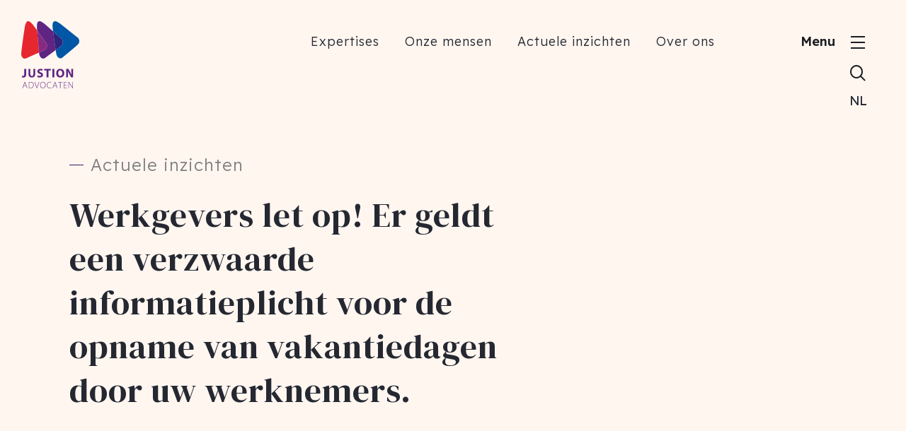

--- FILE ---
content_type: text/html; charset=UTF-8
request_url: https://www.justionadvocaten.nl/actuele-inzichten/werkgevers-let-op-er-geldt-een-verzwaarde-informatieplicht-voor-de-opname-van-vakantiedagen-door-uw-werknemers/
body_size: 15473
content:
<!doctype html>
<html lang="nl-NL">
<head>
  <script>(function (w, d, s, l, i) {
      w[l] = w[l] || [];
      w[l].push({
        'gtm.start':
          new Date().getTime(), event: 'gtm.js'
      });
      var f = d.getElementsByTagName(s)[0],
        j = d.createElement(s), dl = l != 'dataLayer' ? '&l=' + l : '';
      j.async = true;
      j.src =
        'https://www.googletagmanager.com/gtm.js?id=' + i + dl;
      f.parentNode.insertBefore(j, f);
    })(window, document, 'script', 'dataLayer', 'GTM-P564RW');</script>
  
  <meta charset="utf-8">
  <meta http-equiv="x-ua-compatible" content="ie=edge">
  <meta name="viewport" content="width=device-width, initial-scale=1, shrink-to-fit=no">
  <meta name="format-detection" content="telephone=no">

  <link rel="apple-touch-icon" sizes="180x180" href="https://www.justionadvocaten.nl/app/themes/project_theme/dist/images/apple-touch-icon_a997946c.png">
  <link rel="icon" type="image/png" sizes="64x64" href="https://www.justionadvocaten.nl/app/themes/project_theme/dist/images/favicon_ed66a3f0.png">
  <link rel="icon" type="image/svg+xml" sizes="64x64" href="https://www.justionadvocaten.nl/app/themes/project_theme/dist/images/favicon_ccd1fd50.svg">

  <meta name='robots' content='index, follow, max-image-preview:large, max-snippet:-1, max-video-preview:-1' />
	<style>img:is([sizes="auto" i], [sizes^="auto," i]) { contain-intrinsic-size: 3000px 1500px }</style>
	
	<!-- This site is optimized with the Yoast SEO plugin v26.6 - https://yoast.com/wordpress/plugins/seo/ -->
	<title>Werkgevers let op! Er geldt een verzwaarde informatieplicht voor de opname van vakantiedagen door uw werknemers. - Justion Advocaten</title>
	<link rel="canonical" href="https://www.justionadvocaten.nl/actuele-inzichten/werkgevers-let-op-er-geldt-een-verzwaarde-informatieplicht-voor-de-opname-van-vakantiedagen-door-uw-werknemers/" />
	<meta property="og:locale" content="nl_NL" />
	<meta property="og:type" content="article" />
	<meta property="og:title" content="Werkgevers let op! Er geldt een verzwaarde informatieplicht voor de opname van vakantiedagen door uw werknemers. - Justion Advocaten" />
	<meta property="og:url" content="https://www.justionadvocaten.nl/actuele-inzichten/werkgevers-let-op-er-geldt-een-verzwaarde-informatieplicht-voor-de-opname-van-vakantiedagen-door-uw-werknemers/" />
	<meta property="og:site_name" content="Justion Advocaten" />
	<meta property="article:modified_time" content="2023-08-24T08:55:49+00:00" />
	<meta name="twitter:card" content="summary_large_image" />
	<script type="application/ld+json" class="yoast-schema-graph">{"@context":"https://schema.org","@graph":[{"@type":"WebPage","@id":"https://www.justionadvocaten.nl/actuele-inzichten/werkgevers-let-op-er-geldt-een-verzwaarde-informatieplicht-voor-de-opname-van-vakantiedagen-door-uw-werknemers/","url":"https://www.justionadvocaten.nl/actuele-inzichten/werkgevers-let-op-er-geldt-een-verzwaarde-informatieplicht-voor-de-opname-van-vakantiedagen-door-uw-werknemers/","name":"Werkgevers let op! Er geldt een verzwaarde informatieplicht voor de opname van vakantiedagen door uw werknemers. - Justion Advocaten","isPartOf":{"@id":"https://www.justionadvocaten.nl/#website"},"datePublished":"2023-08-24T08:49:56+00:00","dateModified":"2023-08-24T08:55:49+00:00","breadcrumb":{"@id":"https://www.justionadvocaten.nl/actuele-inzichten/werkgevers-let-op-er-geldt-een-verzwaarde-informatieplicht-voor-de-opname-van-vakantiedagen-door-uw-werknemers/#breadcrumb"},"inLanguage":"nl-NL","potentialAction":[{"@type":"ReadAction","target":["https://www.justionadvocaten.nl/actuele-inzichten/werkgevers-let-op-er-geldt-een-verzwaarde-informatieplicht-voor-de-opname-van-vakantiedagen-door-uw-werknemers/"]}]},{"@type":"BreadcrumbList","@id":"https://www.justionadvocaten.nl/actuele-inzichten/werkgevers-let-op-er-geldt-een-verzwaarde-informatieplicht-voor-de-opname-van-vakantiedagen-door-uw-werknemers/#breadcrumb","itemListElement":[{"@type":"ListItem","position":1,"name":"Home","item":"https://www.justionadvocaten.nl/"},{"@type":"ListItem","position":2,"name":"Werkgevers let op! Er geldt een verzwaarde informatieplicht voor de opname van vakantiedagen door uw werknemers."}]},{"@type":"WebSite","@id":"https://www.justionadvocaten.nl/#website","url":"https://www.justionadvocaten.nl/","name":"Justion Advocaten","description":"","potentialAction":[{"@type":"SearchAction","target":{"@type":"EntryPoint","urlTemplate":"https://www.justionadvocaten.nl/?s={search_term_string}"},"query-input":{"@type":"PropertyValueSpecification","valueRequired":true,"valueName":"search_term_string"}}],"inLanguage":"nl-NL"}]}</script>
	<!-- / Yoast SEO plugin. -->


<link rel='dns-prefetch' href='//www.google.com' />
<link rel='dns-prefetch' href='//fonts.googleapis.com' />
<script type="text/javascript">
/* <![CDATA[ */
window._wpemojiSettings = {"baseUrl":"https:\/\/s.w.org\/images\/core\/emoji\/16.0.1\/72x72\/","ext":".png","svgUrl":"https:\/\/s.w.org\/images\/core\/emoji\/16.0.1\/svg\/","svgExt":".svg","source":{"concatemoji":"https:\/\/www.justionadvocaten.nl\/wp\/wp-includes\/js\/wp-emoji-release.min.js?ver=6.8.3"}};
/*! This file is auto-generated */
!function(s,n){var o,i,e;function c(e){try{var t={supportTests:e,timestamp:(new Date).valueOf()};sessionStorage.setItem(o,JSON.stringify(t))}catch(e){}}function p(e,t,n){e.clearRect(0,0,e.canvas.width,e.canvas.height),e.fillText(t,0,0);var t=new Uint32Array(e.getImageData(0,0,e.canvas.width,e.canvas.height).data),a=(e.clearRect(0,0,e.canvas.width,e.canvas.height),e.fillText(n,0,0),new Uint32Array(e.getImageData(0,0,e.canvas.width,e.canvas.height).data));return t.every(function(e,t){return e===a[t]})}function u(e,t){e.clearRect(0,0,e.canvas.width,e.canvas.height),e.fillText(t,0,0);for(var n=e.getImageData(16,16,1,1),a=0;a<n.data.length;a++)if(0!==n.data[a])return!1;return!0}function f(e,t,n,a){switch(t){case"flag":return n(e,"\ud83c\udff3\ufe0f\u200d\u26a7\ufe0f","\ud83c\udff3\ufe0f\u200b\u26a7\ufe0f")?!1:!n(e,"\ud83c\udde8\ud83c\uddf6","\ud83c\udde8\u200b\ud83c\uddf6")&&!n(e,"\ud83c\udff4\udb40\udc67\udb40\udc62\udb40\udc65\udb40\udc6e\udb40\udc67\udb40\udc7f","\ud83c\udff4\u200b\udb40\udc67\u200b\udb40\udc62\u200b\udb40\udc65\u200b\udb40\udc6e\u200b\udb40\udc67\u200b\udb40\udc7f");case"emoji":return!a(e,"\ud83e\udedf")}return!1}function g(e,t,n,a){var r="undefined"!=typeof WorkerGlobalScope&&self instanceof WorkerGlobalScope?new OffscreenCanvas(300,150):s.createElement("canvas"),o=r.getContext("2d",{willReadFrequently:!0}),i=(o.textBaseline="top",o.font="600 32px Arial",{});return e.forEach(function(e){i[e]=t(o,e,n,a)}),i}function t(e){var t=s.createElement("script");t.src=e,t.defer=!0,s.head.appendChild(t)}"undefined"!=typeof Promise&&(o="wpEmojiSettingsSupports",i=["flag","emoji"],n.supports={everything:!0,everythingExceptFlag:!0},e=new Promise(function(e){s.addEventListener("DOMContentLoaded",e,{once:!0})}),new Promise(function(t){var n=function(){try{var e=JSON.parse(sessionStorage.getItem(o));if("object"==typeof e&&"number"==typeof e.timestamp&&(new Date).valueOf()<e.timestamp+604800&&"object"==typeof e.supportTests)return e.supportTests}catch(e){}return null}();if(!n){if("undefined"!=typeof Worker&&"undefined"!=typeof OffscreenCanvas&&"undefined"!=typeof URL&&URL.createObjectURL&&"undefined"!=typeof Blob)try{var e="postMessage("+g.toString()+"("+[JSON.stringify(i),f.toString(),p.toString(),u.toString()].join(",")+"));",a=new Blob([e],{type:"text/javascript"}),r=new Worker(URL.createObjectURL(a),{name:"wpTestEmojiSupports"});return void(r.onmessage=function(e){c(n=e.data),r.terminate(),t(n)})}catch(e){}c(n=g(i,f,p,u))}t(n)}).then(function(e){for(var t in e)n.supports[t]=e[t],n.supports.everything=n.supports.everything&&n.supports[t],"flag"!==t&&(n.supports.everythingExceptFlag=n.supports.everythingExceptFlag&&n.supports[t]);n.supports.everythingExceptFlag=n.supports.everythingExceptFlag&&!n.supports.flag,n.DOMReady=!1,n.readyCallback=function(){n.DOMReady=!0}}).then(function(){return e}).then(function(){var e;n.supports.everything||(n.readyCallback(),(e=n.source||{}).concatemoji?t(e.concatemoji):e.wpemoji&&e.twemoji&&(t(e.twemoji),t(e.wpemoji)))}))}((window,document),window._wpemojiSettings);
/* ]]> */
</script>
<style id='wp-emoji-styles-inline-css' type='text/css'>

	img.wp-smiley, img.emoji {
		display: inline !important;
		border: none !important;
		box-shadow: none !important;
		height: 1em !important;
		width: 1em !important;
		margin: 0 0.07em !important;
		vertical-align: -0.1em !important;
		background: none !important;
		padding: 0 !important;
	}
</style>
<link rel='stylesheet' id='wp-block-library-css' href='https://www.justionadvocaten.nl/wp/wp-includes/css/dist/block-library/style.min.css?ver=6.8.3' type='text/css' media='all' />
<link rel='stylesheet' id='wpmf-gallery-popup-style-css' href='https://www.justionadvocaten.nl/app/plugins/wp-media-folder/assets/css/display-gallery/magnific-popup.css?ver=0.9.9' type='text/css' media='all' />
<link rel='stylesheet' id='wpmf-gallery-style-css' href='https://www.justionadvocaten.nl/app/plugins/wp-media-folder/assets/css/display-gallery/style-display-gallery.css?ver=6.1.9' type='text/css' media='all' />
<link rel='stylesheet' id='wpmf-slick-style-css' href='https://www.justionadvocaten.nl/app/plugins/wp-media-folder/assets/js/slick/slick.css?ver=6.1.9' type='text/css' media='all' />
<link rel='stylesheet' id='wpmf-slick-theme-style-css' href='https://www.justionadvocaten.nl/app/plugins/wp-media-folder/assets/js/slick/slick-theme.css?ver=6.1.9' type='text/css' media='all' />
<style id='global-styles-inline-css' type='text/css'>
:root{--wp--preset--aspect-ratio--square: 1;--wp--preset--aspect-ratio--4-3: 4/3;--wp--preset--aspect-ratio--3-4: 3/4;--wp--preset--aspect-ratio--3-2: 3/2;--wp--preset--aspect-ratio--2-3: 2/3;--wp--preset--aspect-ratio--16-9: 16/9;--wp--preset--aspect-ratio--9-16: 9/16;--wp--preset--color--black: #000000;--wp--preset--color--cyan-bluish-gray: #abb8c3;--wp--preset--color--white: #ffffff;--wp--preset--color--pale-pink: #f78da7;--wp--preset--color--vivid-red: #cf2e2e;--wp--preset--color--luminous-vivid-orange: #ff6900;--wp--preset--color--luminous-vivid-amber: #fcb900;--wp--preset--color--light-green-cyan: #7bdcb5;--wp--preset--color--vivid-green-cyan: #00d084;--wp--preset--color--pale-cyan-blue: #8ed1fc;--wp--preset--color--vivid-cyan-blue: #0693e3;--wp--preset--color--vivid-purple: #9b51e0;--wp--preset--gradient--vivid-cyan-blue-to-vivid-purple: linear-gradient(135deg,rgba(6,147,227,1) 0%,rgb(155,81,224) 100%);--wp--preset--gradient--light-green-cyan-to-vivid-green-cyan: linear-gradient(135deg,rgb(122,220,180) 0%,rgb(0,208,130) 100%);--wp--preset--gradient--luminous-vivid-amber-to-luminous-vivid-orange: linear-gradient(135deg,rgba(252,185,0,1) 0%,rgba(255,105,0,1) 100%);--wp--preset--gradient--luminous-vivid-orange-to-vivid-red: linear-gradient(135deg,rgba(255,105,0,1) 0%,rgb(207,46,46) 100%);--wp--preset--gradient--very-light-gray-to-cyan-bluish-gray: linear-gradient(135deg,rgb(238,238,238) 0%,rgb(169,184,195) 100%);--wp--preset--gradient--cool-to-warm-spectrum: linear-gradient(135deg,rgb(74,234,220) 0%,rgb(151,120,209) 20%,rgb(207,42,186) 40%,rgb(238,44,130) 60%,rgb(251,105,98) 80%,rgb(254,248,76) 100%);--wp--preset--gradient--blush-light-purple: linear-gradient(135deg,rgb(255,206,236) 0%,rgb(152,150,240) 100%);--wp--preset--gradient--blush-bordeaux: linear-gradient(135deg,rgb(254,205,165) 0%,rgb(254,45,45) 50%,rgb(107,0,62) 100%);--wp--preset--gradient--luminous-dusk: linear-gradient(135deg,rgb(255,203,112) 0%,rgb(199,81,192) 50%,rgb(65,88,208) 100%);--wp--preset--gradient--pale-ocean: linear-gradient(135deg,rgb(255,245,203) 0%,rgb(182,227,212) 50%,rgb(51,167,181) 100%);--wp--preset--gradient--electric-grass: linear-gradient(135deg,rgb(202,248,128) 0%,rgb(113,206,126) 100%);--wp--preset--gradient--midnight: linear-gradient(135deg,rgb(2,3,129) 0%,rgb(40,116,252) 100%);--wp--preset--font-size--small: 13px;--wp--preset--font-size--medium: 20px;--wp--preset--font-size--large: 36px;--wp--preset--font-size--x-large: 42px;--wp--preset--spacing--20: 0.44rem;--wp--preset--spacing--30: 0.67rem;--wp--preset--spacing--40: 1rem;--wp--preset--spacing--50: 1.5rem;--wp--preset--spacing--60: 2.25rem;--wp--preset--spacing--70: 3.38rem;--wp--preset--spacing--80: 5.06rem;--wp--preset--shadow--natural: 6px 6px 9px rgba(0, 0, 0, 0.2);--wp--preset--shadow--deep: 12px 12px 50px rgba(0, 0, 0, 0.4);--wp--preset--shadow--sharp: 6px 6px 0px rgba(0, 0, 0, 0.2);--wp--preset--shadow--outlined: 6px 6px 0px -3px rgba(255, 255, 255, 1), 6px 6px rgba(0, 0, 0, 1);--wp--preset--shadow--crisp: 6px 6px 0px rgba(0, 0, 0, 1);}:where(body) { margin: 0; }.wp-site-blocks > .alignleft { float: left; margin-right: 2em; }.wp-site-blocks > .alignright { float: right; margin-left: 2em; }.wp-site-blocks > .aligncenter { justify-content: center; margin-left: auto; margin-right: auto; }:where(.is-layout-flex){gap: 0.5em;}:where(.is-layout-grid){gap: 0.5em;}.is-layout-flow > .alignleft{float: left;margin-inline-start: 0;margin-inline-end: 2em;}.is-layout-flow > .alignright{float: right;margin-inline-start: 2em;margin-inline-end: 0;}.is-layout-flow > .aligncenter{margin-left: auto !important;margin-right: auto !important;}.is-layout-constrained > .alignleft{float: left;margin-inline-start: 0;margin-inline-end: 2em;}.is-layout-constrained > .alignright{float: right;margin-inline-start: 2em;margin-inline-end: 0;}.is-layout-constrained > .aligncenter{margin-left: auto !important;margin-right: auto !important;}.is-layout-constrained > :where(:not(.alignleft):not(.alignright):not(.alignfull)){margin-left: auto !important;margin-right: auto !important;}body .is-layout-flex{display: flex;}.is-layout-flex{flex-wrap: wrap;align-items: center;}.is-layout-flex > :is(*, div){margin: 0;}body .is-layout-grid{display: grid;}.is-layout-grid > :is(*, div){margin: 0;}body{padding-top: 0px;padding-right: 0px;padding-bottom: 0px;padding-left: 0px;}a:where(:not(.wp-element-button)){text-decoration: underline;}:root :where(.wp-element-button, .wp-block-button__link){background-color: #32373c;border-width: 0;color: #fff;font-family: inherit;font-size: inherit;line-height: inherit;padding: calc(0.667em + 2px) calc(1.333em + 2px);text-decoration: none;}.has-black-color{color: var(--wp--preset--color--black) !important;}.has-cyan-bluish-gray-color{color: var(--wp--preset--color--cyan-bluish-gray) !important;}.has-white-color{color: var(--wp--preset--color--white) !important;}.has-pale-pink-color{color: var(--wp--preset--color--pale-pink) !important;}.has-vivid-red-color{color: var(--wp--preset--color--vivid-red) !important;}.has-luminous-vivid-orange-color{color: var(--wp--preset--color--luminous-vivid-orange) !important;}.has-luminous-vivid-amber-color{color: var(--wp--preset--color--luminous-vivid-amber) !important;}.has-light-green-cyan-color{color: var(--wp--preset--color--light-green-cyan) !important;}.has-vivid-green-cyan-color{color: var(--wp--preset--color--vivid-green-cyan) !important;}.has-pale-cyan-blue-color{color: var(--wp--preset--color--pale-cyan-blue) !important;}.has-vivid-cyan-blue-color{color: var(--wp--preset--color--vivid-cyan-blue) !important;}.has-vivid-purple-color{color: var(--wp--preset--color--vivid-purple) !important;}.has-black-background-color{background-color: var(--wp--preset--color--black) !important;}.has-cyan-bluish-gray-background-color{background-color: var(--wp--preset--color--cyan-bluish-gray) !important;}.has-white-background-color{background-color: var(--wp--preset--color--white) !important;}.has-pale-pink-background-color{background-color: var(--wp--preset--color--pale-pink) !important;}.has-vivid-red-background-color{background-color: var(--wp--preset--color--vivid-red) !important;}.has-luminous-vivid-orange-background-color{background-color: var(--wp--preset--color--luminous-vivid-orange) !important;}.has-luminous-vivid-amber-background-color{background-color: var(--wp--preset--color--luminous-vivid-amber) !important;}.has-light-green-cyan-background-color{background-color: var(--wp--preset--color--light-green-cyan) !important;}.has-vivid-green-cyan-background-color{background-color: var(--wp--preset--color--vivid-green-cyan) !important;}.has-pale-cyan-blue-background-color{background-color: var(--wp--preset--color--pale-cyan-blue) !important;}.has-vivid-cyan-blue-background-color{background-color: var(--wp--preset--color--vivid-cyan-blue) !important;}.has-vivid-purple-background-color{background-color: var(--wp--preset--color--vivid-purple) !important;}.has-black-border-color{border-color: var(--wp--preset--color--black) !important;}.has-cyan-bluish-gray-border-color{border-color: var(--wp--preset--color--cyan-bluish-gray) !important;}.has-white-border-color{border-color: var(--wp--preset--color--white) !important;}.has-pale-pink-border-color{border-color: var(--wp--preset--color--pale-pink) !important;}.has-vivid-red-border-color{border-color: var(--wp--preset--color--vivid-red) !important;}.has-luminous-vivid-orange-border-color{border-color: var(--wp--preset--color--luminous-vivid-orange) !important;}.has-luminous-vivid-amber-border-color{border-color: var(--wp--preset--color--luminous-vivid-amber) !important;}.has-light-green-cyan-border-color{border-color: var(--wp--preset--color--light-green-cyan) !important;}.has-vivid-green-cyan-border-color{border-color: var(--wp--preset--color--vivid-green-cyan) !important;}.has-pale-cyan-blue-border-color{border-color: var(--wp--preset--color--pale-cyan-blue) !important;}.has-vivid-cyan-blue-border-color{border-color: var(--wp--preset--color--vivid-cyan-blue) !important;}.has-vivid-purple-border-color{border-color: var(--wp--preset--color--vivid-purple) !important;}.has-vivid-cyan-blue-to-vivid-purple-gradient-background{background: var(--wp--preset--gradient--vivid-cyan-blue-to-vivid-purple) !important;}.has-light-green-cyan-to-vivid-green-cyan-gradient-background{background: var(--wp--preset--gradient--light-green-cyan-to-vivid-green-cyan) !important;}.has-luminous-vivid-amber-to-luminous-vivid-orange-gradient-background{background: var(--wp--preset--gradient--luminous-vivid-amber-to-luminous-vivid-orange) !important;}.has-luminous-vivid-orange-to-vivid-red-gradient-background{background: var(--wp--preset--gradient--luminous-vivid-orange-to-vivid-red) !important;}.has-very-light-gray-to-cyan-bluish-gray-gradient-background{background: var(--wp--preset--gradient--very-light-gray-to-cyan-bluish-gray) !important;}.has-cool-to-warm-spectrum-gradient-background{background: var(--wp--preset--gradient--cool-to-warm-spectrum) !important;}.has-blush-light-purple-gradient-background{background: var(--wp--preset--gradient--blush-light-purple) !important;}.has-blush-bordeaux-gradient-background{background: var(--wp--preset--gradient--blush-bordeaux) !important;}.has-luminous-dusk-gradient-background{background: var(--wp--preset--gradient--luminous-dusk) !important;}.has-pale-ocean-gradient-background{background: var(--wp--preset--gradient--pale-ocean) !important;}.has-electric-grass-gradient-background{background: var(--wp--preset--gradient--electric-grass) !important;}.has-midnight-gradient-background{background: var(--wp--preset--gradient--midnight) !important;}.has-small-font-size{font-size: var(--wp--preset--font-size--small) !important;}.has-medium-font-size{font-size: var(--wp--preset--font-size--medium) !important;}.has-large-font-size{font-size: var(--wp--preset--font-size--large) !important;}.has-x-large-font-size{font-size: var(--wp--preset--font-size--x-large) !important;}
:where(.wp-block-post-template.is-layout-flex){gap: 1.25em;}:where(.wp-block-post-template.is-layout-grid){gap: 1.25em;}
:where(.wp-block-columns.is-layout-flex){gap: 2em;}:where(.wp-block-columns.is-layout-grid){gap: 2em;}
:root :where(.wp-block-pullquote){font-size: 1.5em;line-height: 1.6;}
</style>
<link rel='stylesheet' id='wp-smart-crop-renderer-css' href='https://www.justionadvocaten.nl/app/plugins/wp-smartcrop/css/image-renderer.css?ver=2.0.10' type='text/css' media='all' />
<link rel='stylesheet' id='local-fonts-css' href='https://www.justionadvocaten.nl/app/themes/project_theme/dist/styles/local-fonts_ca2938032e7e2eca5b18.css' type='text/css' media='all' />
<link rel='stylesheet' id='google-fonts-css' href='https://fonts.googleapis.com/css2?family=DM+Serif+Display:ital@0;1&#038;family=Lexend:wght@200;300;400;500;600&#038;display=swap' type='text/css' media='all' />
<link rel='stylesheet' id='sage/main.css-css' href='https://www.justionadvocaten.nl/app/themes/project_theme/dist/styles/main_ca2938032e7e2eca5b18.css' type='text/css' media='all' />
<script type="text/javascript" src="https://www.justionadvocaten.nl/wp/wp-includes/js/jquery/jquery.min.js?ver=3.7.1" id="jquery-core-js"></script>
<script type="text/javascript" src="https://www.justionadvocaten.nl/wp/wp-includes/js/jquery/jquery-migrate.min.js?ver=3.4.1" id="jquery-migrate-js"></script>
<link rel="https://api.w.org/" href="https://www.justionadvocaten.nl/wp-json/" /><link rel="EditURI" type="application/rsd+xml" title="RSD" href="https://www.justionadvocaten.nl/wp/xmlrpc.php?rsd" />
<meta name="generator" content="WordPress 6.8.3" />
<link rel='shortlink' href='https://www.justionadvocaten.nl/?p=1411' />
<link rel="alternate" title="oEmbed (JSON)" type="application/json+oembed" href="https://www.justionadvocaten.nl/wp-json/oembed/1.0/embed?url=https%3A%2F%2Fwww.justionadvocaten.nl%2Factuele-inzichten%2Fwerkgevers-let-op-er-geldt-een-verzwaarde-informatieplicht-voor-de-opname-van-vakantiedagen-door-uw-werknemers%2F" />
<link rel="alternate" title="oEmbed (XML)" type="text/xml+oembed" href="https://www.justionadvocaten.nl/wp-json/oembed/1.0/embed?url=https%3A%2F%2Fwww.justionadvocaten.nl%2Factuele-inzichten%2Fwerkgevers-let-op-er-geldt-een-verzwaarde-informatieplicht-voor-de-opname-van-vakantiedagen-door-uw-werknemers%2F&#038;format=xml" />
<style type="text/css">.recentcomments a{display:inline !important;padding:0 !important;margin:0 !important;}</style>
</head>
<body class="wp-singular insight-template-default single single-insight postid-1411 wp-theme-project_themeresources werkgevers-let-op-er-geldt-een-verzwaarde-informatieplicht-voor-de-opname-van-vakantiedagen-door-uw-werknemers layout--single app-data index-data singular-data single-data single-insight-data single-insight-werkgevers-let-op-er-geldt-een-verzwaarde-informatieplicht-voor-de-opname-van-vakantiedagen-door-uw-werknemers-data">
<!-- Google Tag Manager (noscript) -->
  <noscript>
    <iframe src="https://www.googletagmanager.com/ns.html?id=GTM-P564RW"
            height="0" width="0" style="display:none;visibility:hidden"></iframe>
  </noscript>
  <!-- End Google Tag Manager (noscript) -->
<nav class="skip-to" aria-label="Direct-naar link">
  <a class="skip-to__link btn" href="#main">Ga direct naar inhoud</a>
</nav>

<header id="header" class="header" aria-label="Navigatieheader">

  <div class="header__main">
    <div class="header__logo">
      <a class="brand" href="https://www.justionadvocaten.nl/">
  <img src="https://www.justionadvocaten.nl/app/themes/project_theme/dist/images/logo_9b8b576b.svg" alt="Justion Advocaten"/>
</a>    </div>
    <div class="header__nav-top">
      <nav class="nav-topbar" aria-label="Top navigatie"><ul id="menu-topbar-navigation" class="nav"><li id="menu-item-334" class="menu-item menu-item-type-post_type menu-item-object-page menu-item-334"><a href="https://www.justionadvocaten.nl/expertises/">Expertises</a></li>
<li id="menu-item-333" class="menu-item menu-item-type-post_type menu-item-object-page menu-item-333"><a href="https://www.justionadvocaten.nl/onze-mensen/">Onze mensen</a></li>
<li id="menu-item-332" class="menu-item menu-item-type-post_type menu-item-object-page menu-item-332"><a href="https://www.justionadvocaten.nl/actuele-inzichten/">Actuele inzichten</a></li>
<li id="menu-item-190" class="menu-item menu-item-type-post_type menu-item-object-page menu-item-190"><a href="https://www.justionadvocaten.nl/over-ons/">Over ons</a></li>
</ul></nav>
    </div>
    <div class="header__tools">
      <button class="menu-toggle js-nav-primary-toggle header__menu-toggle"
        title="Toon hoofdnavigatie">
  <div class="menu-toggle__label">Menu</div>
  <div class="menu-toggle__label menu-toggle__label--close">Sluiten</div>
  <div class="menu-toggle__hamburger">
    <div class="menu-toggle__hamburger-lines">
      <span class="menu-toggle__hamburger-line"></span>
    </div>
  </div>
</button>
      <button class="search-toggle" aria-label="Toon zoekvenster"></button>

      <nav class="navigation-language" aria-label="Taalnavigatie"><ul id="menu-language-navigation" class="nav"><li id="menu-item-361" class="menu-item menu-item-type-custom menu-item-object-custom menu-item-361"><a href="/">NL</a></li>
<li id="menu-item-358" class="menu-item menu-item-type-post_type menu-item-object-page menu-item-358"><a href="https://www.justionadvocaten.nl/about-us/">EN</a></li>
<li id="menu-item-357" class="menu-item menu-item-type-post_type menu-item-object-page menu-item-357"><a href="https://www.justionadvocaten.nl/uber-uns/">DE</a></li>
<li id="menu-item-720" class="menu-item menu-item-type-post_type menu-item-object-page menu-item-720"><a href="https://www.justionadvocaten.nl/a-propos-de-nous/">FR</a></li>
<li id="menu-item-718" class="menu-item menu-item-type-post_type menu-item-object-page menu-item-718"><a href="https://www.justionadvocaten.nl/%CF%83%CF%87%CE%B5%CF%84%CE%B9%CE%BA%CE%AC-%CE%BC%CE%B5-%CE%B5%CE%BC%CE%AC%CF%82/">EL</a></li>
<li id="menu-item-717" class="menu-item menu-item-type-post_type menu-item-object-page menu-item-717"><a href="https://www.justionadvocaten.nl/hakkimizda/">TR</a></li>
</ul></nav>
    </div>

  </div>

</header>




<div class="overlay-menu">


  <div class="layout-container">
    <div class="overlay-menu__inner" data-count="2">
      <nav class="nav-primary" aria-label="Hoofdnavigatie"><ul id="menu-primary-navigation" class="nav"><li id="menu-item-335" class="menu-item--large menu-item menu-item-type-post_type menu-item-object-page menu-item-home menu-item-335"><a href="https://www.justionadvocaten.nl/">Home</a></li>
<li id="menu-item-336" class="menu-item--large menu-item-expertises menu-item menu-item-type-post_type menu-item-object-page menu-item-336"><a href="https://www.justionadvocaten.nl/expertises/">Expertises</a></li>
<li id="menu-item-337" class="menu-item--large menu-item menu-item-type-post_type menu-item-object-page menu-item-337"><a href="https://www.justionadvocaten.nl/onze-mensen/">Onze mensen</a></li>
<li id="menu-item-338" class="menu-item--large menu-item menu-item-type-post_type menu-item-object-page menu-item-338"><a href="https://www.justionadvocaten.nl/actuele-inzichten/">Actuele inzichten</a></li>
<li id="menu-item-339" class="js-vacancy-count menu-item menu-item-type-post_type menu-item-object-page menu-item-339"><a href="https://www.justionadvocaten.nl/werken-bij/">Werken bij</a></li>
<li id="menu-item-340" class="menu-item menu-item-type-post_type menu-item-object-page menu-item-340"><a href="https://www.justionadvocaten.nl/nieuws-en-events/">Nieuws en events</a></li>
<li id="menu-item-192" class="menu-item menu-item-type-post_type menu-item-object-page menu-item-192"><a href="https://www.justionadvocaten.nl/over-ons/">Over ons</a></li>
<li id="menu-item-193" class="menu-item menu-item-type-post_type menu-item-object-page menu-item-193"><a href="https://www.justionadvocaten.nl/contact/">Contact</a></li>
</ul></nav>
    </div>
    <div class="overlay-menu__expand">
      <div class="overlay-menu__expand__header">
        <button id="jsOverlayMenuBack" class="overlay-menu__expand__button">
          Expertise
        </button>
      </div>
      <div class="nav-expertisebar slideout-nav">
        <span class="slideout-nav__title">Expertises</span>
                  <nav class="menu-expertise-navigation-container" aria-label="Expertise navigatie"><ul id="menu-expertise-navigation" class="nav"><li id="menu-item-1104" class="menu-item menu-item-type-post_type menu-item-object-expertise menu-item-1104"><a href="https://www.justionadvocaten.nl/expertises/aanbesteding/">Aanbesteding</a></li>
<li id="menu-item-1102" class="menu-item menu-item-type-post_type menu-item-object-expertise menu-item-1102"><a href="https://www.justionadvocaten.nl/expertises/aansprakelijkheid-en-letselschade/">Aansprakelijkheid en Letselschade</a></li>
<li id="menu-item-1103" class="menu-item menu-item-type-post_type menu-item-object-expertise menu-item-1103"><a href="https://www.justionadvocaten.nl/expertises/arbeidsrecht-en-ambtenarenrecht/">Arbeidsrecht en Ambtenarenrecht</a></li>
<li id="menu-item-1100" class="menu-item menu-item-type-post_type menu-item-object-expertise menu-item-1100"><a href="https://www.justionadvocaten.nl/expertises/bestuursrecht-en-handhaving/">Bestuursrecht en Handhaving</a></li>
<li id="menu-item-1119" class="menu-item menu-item-type-post_type menu-item-object-expertise menu-item-1119"><a href="https://www.justionadvocaten.nl/expertises/compliance-en-privacy-avg/">Compliance en Privacy (AVG)</a></li>
<li id="menu-item-1118" class="menu-item menu-item-type-post_type menu-item-object-expertise menu-item-1118"><a href="https://www.justionadvocaten.nl/expertises/erfrecht/">Erfrecht</a></li>
<li id="menu-item-1096" class="menu-item menu-item-type-post_type menu-item-object-expertise menu-item-1096"><a href="https://www.justionadvocaten.nl/expertises/huurrecht/">Huurrecht</a></li>
<li id="menu-item-1097" class="menu-item menu-item-type-post_type menu-item-object-expertise menu-item-1097"><a href="https://www.justionadvocaten.nl/expertises/omgevingsrecht-en-gebiedsontwikkeling/">Omgevingsrecht en Gebiedsontwikkeling</a></li>
<li id="menu-item-1098" class="menu-item menu-item-type-post_type menu-item-object-expertise menu-item-1098"><a href="https://www.justionadvocaten.nl/expertises/ondernemingsrecht/">Ondernemingsrecht</a></li>
<li id="menu-item-1585" class="menu-item menu-item-type-post_type menu-item-object-expertise menu-item-1585"><a href="https://www.justionadvocaten.nl/expertises/onderwijsrecht/">Onderwijsrecht</a></li>
<li id="menu-item-637" class="menu-item menu-item-type-post_type menu-item-object-expertise menu-item-637"><a href="https://www.justionadvocaten.nl/expertises/overheid-en-aansprakelijkheid/">Overheid en Aansprakelijkheid</a></li>
<li id="menu-item-1094" class="menu-item menu-item-type-post_type menu-item-object-expertise menu-item-1094"><a href="https://www.justionadvocaten.nl/expertises/staatssteun/">Staatssteun</a></li>
<li id="menu-item-638" class="menu-item menu-item-type-post_type menu-item-object-expertise menu-item-638"><a href="https://www.justionadvocaten.nl/expertises/strafrecht/">Strafrecht</a></li>
<li id="menu-item-648" class="menu-item menu-item-type-post_type menu-item-object-expertise menu-item-648"><a href="https://www.justionadvocaten.nl/expertises/vastgoed-en-bouwrecht/">Vastgoed en Bouwrecht</a></li>
<li id="menu-item-1101" class="menu-item menu-item-type-post_type menu-item-object-expertise menu-item-1101"><a href="https://www.justionadvocaten.nl/expertises/waterschapsrecht/">Water(schaps)recht</a></li>
</ul></nav>
              </div>

      <div class="nav-branchbar slideout-nav">
        <span class="slideout-nav__title">Branches</span>
                  <nav class="menu-branche-navigation-container" aria-label="Branch navigatie"><ul id="menu-branche-navigation" class="nav"><li id="menu-item-1105" class="menu-item menu-item-type-post_type menu-item-object-branche menu-item-1105"><a href="https://www.justionadvocaten.nl/branches/bouw-opdrachtgevers-aannemers-projectontwikkelaars/">Bouw – opdrachtgevers, aannemers, projectontwikkelaars</a></li>
<li id="menu-item-1106" class="menu-item menu-item-type-post_type menu-item-object-branche menu-item-1106"><a href="https://www.justionadvocaten.nl/branches/gemeenten-en-provincies/">Gemeenten en Provincies</a></li>
<li id="menu-item-1107" class="menu-item menu-item-type-post_type menu-item-object-branche menu-item-1107"><a href="https://www.justionadvocaten.nl/branches/mkb-ondernemers/">MKB – ondernemers</a></li>
<li id="menu-item-1108" class="menu-item menu-item-type-post_type menu-item-object-branche menu-item-1108"><a href="https://www.justionadvocaten.nl/branches/publiekrechtelijke-samenwerkingsverbanden/">Publiekrechtelijke samenwerkingsverbanden</a></li>
<li id="menu-item-1109" class="menu-item menu-item-type-post_type menu-item-object-branche menu-item-1109"><a href="https://www.justionadvocaten.nl/branches/recreatie/">Recreatie</a></li>
<li id="menu-item-1110" class="menu-item menu-item-type-post_type menu-item-object-branche menu-item-1110"><a href="https://www.justionadvocaten.nl/branches/verzekeraars/">Verzekeraars</a></li>
<li id="menu-item-1112" class="menu-item menu-item-type-post_type menu-item-object-branche menu-item-1112"><a href="https://www.justionadvocaten.nl/branches/waterschappen/">Waterschappen</a></li>
<li id="menu-item-1113" class="menu-item menu-item-type-post_type menu-item-object-branche menu-item-1113"><a href="https://www.justionadvocaten.nl/branches/woningbouwcorporaties/">Woning(bouw)corporaties</a></li>
<li id="menu-item-1115" class="menu-item menu-item-type-post_type menu-item-object-branche menu-item-1115"><a href="https://www.justionadvocaten.nl/branches/woon-co/">Woon &#038; Co</a></li>
</ul></nav>
              </div>

    </div>
  </div>

</div>
<div class="overlay-search">
  <span class="overlay-search__close overlay-close"></span>
  <div class="overlay-search__search-widget">
    <div class="widget-search widget-search--in-overlay">

  <form role="search" method="get" action="https://www.justionadvocaten.nl/" class="widget-search__form"
        aria-label="Zoekformulier">
    <div class="widget-search__input-group">
      <div class="widget-search__input-row">
        <label for="widgetsearchfield_widget-search--in-overlay"
               class="widget-search__label">Waar ben je naar op zoek?</label>
        <input id="widgetsearchfield_widget-search--in-overlay" class="widget-search__input" type="search" name="s"
               value="" autocomplete="off" placeholder="Waar ben je naar op zoek?" required/>
      </div>
      <div class="widget-search__input-row widget-search__input-row--btn">
        <button class="widget-search__btn btn" aria-label="Zoeken"><span>Zoeken</span></button>
      </div>
    </div>
  </form>

</div>


  </div>
</div>

        <header class="page-header page-header--single " aria-label="Paginaheader">
  <div class="layout-container">
    <div class="page-header__title-wrapper">

      
              <div class="breadcrumbs" typeof="BreadcrumbList" vocab="https://schema.org/" data-aos="fade-in-up" data-aos-delay=500" data-aos-duration="500">
            <span property="itemListElement" typeof="ListItem"><a property="item" typeof="WebPage" title="Ga naar Actuele inzichten." href="https://www.justionadvocaten.nl/actuele-inzichten/" class="insight-root post post-insight" ><span property="name">Actuele inzichten</span></a><meta property="position" content="1"></span><span property="itemListElement" typeof="ListItem"><a property="item" typeof="WebPage" title="Go to the 2023 archives." href="https://www.justionadvocaten.nl/nieuws/2023/?post_type=insight" class="archive date-year"><span property="name">2023</span></a><meta property="position" content="2"></span><span property="itemListElement" typeof="ListItem"><a property="item" typeof="WebPage" title="Go to the augustus archives." href="https://www.justionadvocaten.nl/nieuws/2023/08/?post_type=insight" class="archive date-month"><span property="name">augustus</span></a><meta property="position" content="3"></span><span property="itemListElement" typeof="ListItem"><a property="item" typeof="WebPage" title="Go to the 24 archives." href="https://www.justionadvocaten.nl/nieuws/2023/08/24/?post_type=insight" class="archive date-day"><span property="name">24</span></a><meta property="position" content="4"></span><span property="itemListElement" typeof="ListItem"><span property="name" class="post post-insight current-item">Werkgevers let op! Er geldt een verzwaarde informatieplicht voor de opname van vakantiedagen door uw werknemers.</span><meta property="url" content="https://www.justionadvocaten.nl/actuele-inzichten/werkgevers-let-op-er-geldt-een-verzwaarde-informatieplicht-voor-de-opname-van-vakantiedagen-door-uw-werknemers/"><meta property="position" content="5"></span>
        </div>
      
      <h1 class="page-header__title" data-aos="fade-in-up" data-aos-delay=500" data-aos-duration="1500">Werkgevers let op! Er geldt een verzwaarde informatieplicht voor de opname van vakantiedagen door uw werknemers.</h1>

    </div>
  </div>

  </header>

  
<main id="main" class="main">
  <section class="content-main">
                              <div class="layout-container">
          <div class="author-container">
            <div class="author author--big author--clickable">
    <div class="author__profiles">
              <a class="author__profiles__click" href="https://www.justionadvocaten.nl/onze-mensen/mr-m-j-matthijs-hoekstra/">
          <figure class="author__profile" title="mr. M.J. (Matthijs) Hoekstra">
            <img width="800" height="800" src="https://www.justionadvocaten.nl/app/uploads/2023/02/Terneuzen_portretfoto-Matthijs-3-van-14-800x800.jpg" class="attachment-square size-square" alt="" decoding="async" fetchpriority="high" srcset="https://www.justionadvocaten.nl/app/uploads/2023/02/Terneuzen_portretfoto-Matthijs-3-van-14-800x800.jpg 800w, https://www.justionadvocaten.nl/app/uploads/2023/02/Terneuzen_portretfoto-Matthijs-3-van-14-150x150.jpg 150w" sizes="(max-width: 800px) 100vw, 800px" />
          </figure>
        </a>
              <a class="author__profiles__click" href="">
          <figure class="author__profile" title="">
            
          </figure>
        </a>
          </div>
    <div class="author__titles">
      <span class="author__caption">Geschreven door</span>
      <div>
                  <span class="author__title">mr. M.J. (Matthijs) Hoekstra</span>
                  <span class="author__title"></span>
              </div>
    </div>
  </div>
          </div>
        </div>
      
      <div class="layout-container">
        <time class="single-post__date" datetime="2023-08-24T08:49:56+00:00">
          24 augustus 2023
        </time>
      </div>

      <div class="page-content">
  
      <div class="intro">
  <div class="layout-container">
    <div class="intro__inner">
      <p>In deze blog wordt een recente uitspraak van de Hoge Raad besproken. In deze uitspraak geeft de Hoge Raad antwoord op de vraag of een werkgever wettelijke en bovenwettelijke vakantiedagen moet uitbetalen die een werknemer tijdens het dienstverband heeft opgebouwd, maar die niet door hem zijn opgenomen.</p>

    </div>
  </div>
</div>
  
           <div class="page-content__text   page-content__text--bg-purple   ">
  <div class="layout-container">
    <div class="text__inner">
            <div class="text__content">
                          <div class="text__text texteditor">
            <p><strong>De feiten<br />
</strong>Wat was er in deze zaak aan de hand? De werknemer trad in 2005 in dienst van een advocatenkantoor en was werkzaam als advocaat. In de arbeidsovereenkomst is afgesproken dat de werknemer recht heeft op 25 vakantiedagen per kalenderjaar, uitgaande van een werkweek van 40 uur. Tussen het advocatenkantoor en de advocaat is in 2018 een conflict ontstaan over het aantal door de werknemer niet-genoten vakantiedagen. In 2019 heeft de werkgever de werknemer op non-actief gesteld. De advocaat heeft hierna zijn eigen kantoor gedagvaard tot uitbetaling van de niet-genoten vakantiedagen, in totaal 256 dagen. Het advocatenkantoor ‘slaat terug’ en vraagt de kantonrechter om de arbeidsovereenkomst te beëindigen.</p>
<p><strong>Uitspraak van de kantonrechter<br />
</strong>De kantonrechter doet uitspraak in beide zaken. De kantonrechter beëindigt de arbeidsovereenkomst en veroordeelt het advocatenkantoor tot betaling van 22 wettelijke vakantiedagen.</p>
<p><strong>Het oordeel in hoger beroep<br />
</strong>De werknemer gaat in hoger beroep en verzoekt het hof om de werkgever op grond van artikel 7:641 lid 1 BW te veroordelen tot betaling van een bedrag ad € 74.604,88 als vergoeding voor de opgebouwde, maar niet-genoten vakantiedagen. Het hof oordeelt dat het recht op jaarlijkse vakantie met behoud van loon niet ‘zomaar’ verloren mag gaan. Dit geldt ook voor de wettelijke vakantiedagen. Het hof doet hiervoor een beroep op de Max Planck-uitspraak van het Europees Hof van Justitie. In deze uitspraak oordeelde het Europees het volgende:</p>
<p>“<em>Op de werkgever rust jegens de werknemer dus een vergaande zorg- en daarmee samenhangende informatieverplichting, opdat de werknemer daadwerkelijk gebruik kan maken van zijn recht op jaarlijkse vakantie met behoud van loon. De werkgever moet ervoor zorgen dat de werknemer daadwerkelijk in staat is zijn vakantie op te nemen en hem tijdig informeren dat hij niet-opgenomen vakantiedagen dreigt te verliezen. Met het oog op de tijdigheid zal in aanmerking moeten worden genomen dat de zes-maandentermijn van art. 7:640a BW meebrengt dat in beginsel de aanspraak op in het voorafgaande kalenderjaar niet-genoten wettelijke vakantiedagen op 1 juli vervalt</em>”.</p>
<p>Het (Nederlandse) hof is op basis hiervan van oordeel dat de werkgever in dit geval niet heeft voldaan aan de zorg- en informatieverplichting. Om die reden is volgens het hof de aanspraak op de opgebouwde wettelijke vakantiedagen niet komen te vervallen. De tot en met 2013 opgebouwde maar niet-genoten bovenwettelijke vakantiedagen zijn volgens het hof verjaard. De werknemer heeft dus recht op betaling van de opgebouwde maar niet-genoten bovenwettelijke vakantiedagen vanaf 2014. De werkgever moet daarom 186,5 opgebouwde maar niet-genoten vakantiedagen uitbetalen ofwel een bedrag van € 62.604,32 . De werkgever moet ook de wettelijke rente betalen en de wettelijke verhoging, een boete op het te laat betalen van de vakantiedagen.</p>
<p><strong>Cassatie bij de Hoge Raad<br />
</strong>De werkgever is het niet eens met de uitspraak van het hof. De Werkgever legt de zaak daarom voor aan de Hoge Raad en voert het volgende aan (<a href="https://uitspraken.rechtspraak.nl/#!/details?id=ECLI:NL:HR:2023:955"><span style="text-decoration: underline;">ECLI:NL:HR:2023:955</span></a>).</p>
<p>De werkgever vindt dat hij wel heeft voldaan aan de zorg- en informatieplicht. Hij hoeft niet nog eens aan de zorg- en informatieplicht te voldoen als de werknemer er niet toe te bewegen is om vakantiedagen op te nemen terwijl hij daar wel toe in staat is gesteld en welbewust de vakantiedagen niet heeft genoten. Om deze reden moet volgens werkgever de verval- en verjaringsregeling niet buiten toepassing gelaten worden. Verder blijkt uit de feitelijke gang van zaken voldoende dat werkgever bij herhaling en tevergeefs bij werknemer heeft aangedrongen op het opnemen van vakantie en dat werknemer welbewust en met volledige kennis van de daaraan verbonden gevolgen zijn jaarlijkse vakantie niet heeft opgenomen.</p>
<p>De Hoge Raad maakt korte metten met de argumenten van de werkgever. Op basis van een uitspraak van het Europees Hof van Justitie en Europese regelgeving, schrijft de Hoge Raad het volgende:</p>
<p>“<em>In het arrest LB heeft het HvJEU geoordeeld dat art. 7 Richtlijn 2003/88 en art. 31 lid 2 Handvest aldus moeten worden uitgelegd dat zij zich verzetten tegen een nationale regeling op grond waarvan het recht op jaarlijkse vakantie met behoud van loon dat een werknemer over een referentieperiode heeft verworven, verjaart aan het einde van een periode van drie jaar die begint te lopen aan het einde van het jaar waarin dit recht is ontstaan, wanneer de werkgever de werknemer niet daadwerkelijk in staat heeft gesteld om dit recht uit te oefenen.</em></p>
<p><em>Er kan redelijkerwijs geen twijfel over bestaan dat hetzelfde geldt voor een verjaringstermijn van vijf jaar. Uit het voorgaande volgt dat het hof in dit geval terecht art. 7:642 BW buiten toepassing heeft gelaten. De klacht faalt daarom.</em>”</p>
<p>De Hoge Raad laat het oordeel van het hof in stand. De werkgever trekt aan het kortste eind en moet 186,5 vakantiedagen aan de werknemer betalen.</p>
<p>Uit deze uitspraak volgt dat de werkgever een verzwaarde informatieplicht heeft als het gaat om het opnemen van vakantiedagen. De werkgever moet zijn werknemers er duidelijk op wijzen dat zij nog openstaande vakantiedagen hebben, en dat deze opgenomen moeten worden. De werkgever moet daarbij melden dat de vakantiedagen verjaren als deze niet tijdig worden opgenomen. Wijst de werkgever de werknemer hier niet op, dan verjaren opgebouwde, maar niet-genoten vakantiedagen niet. Werkgever moet in dat geval alle niet-genoten vakantiedagen bij beëindiging van een arbeidsovereenkomst met een werknemer aan hem uitbetalen.</p>
<p>Wilt u advies? Of bent u ontslagen en had u nog vakantiedagen open staan? Neem dan contact met ons op en bespreek de mogelijkheden.</p>
          </div>
                      </div>
    </div>
  </div>
</div>
      </div>

      <div class="layout-container">
  <div class="action-bar">
    <a href="https://www.justionadvocaten.nl/actuele-inzichten/" class="overview-button">
    <i class="overview-button__icon icon-arrow-left"></i>
    Actuele inzichten
  </a>


        <a href="#" class="share-button" id="jsShareLink">
          <i class="share-button__icon icon-link"></i>
          Deel dit artikel
        </a>
        <div id="jsShareOverlay" class="share-overlay">
  <div class="layout-container">
    <div class="share-overlay__box">
      <span id="jsShareClose" class="modal__close">
        <span class="icon-hbc-close"></span>
      </span>
      <span class="share-overlay__title title title--no-margin">
        Deel dit artikel:
      </span>

      <div class="share-overlay__socials">
        <ul class="social-items social-items--share">
          <li class="social-item">
            <a href="https://www.linkedin.com/shareArticle?mini=true&url=https://www.justionadvocaten.nl/actuele-inzichten/werkgevers-let-op-er-geldt-een-verzwaarde-informatieplicht-voor-de-opname-van-vakantiedagen-door-uw-werknemers/&title=&summary=&source=" class="social-item__icon social-item__icon--alt social-icon social-icon--linkedin icon-linkedin" target="_blank" aria-label="LinkedIn"></a>
          </li>
          <li class="social-item">
            <a href="https://www.facebook.com/sharer/sharer.php?u=https://www.justionadvocaten.nl/actuele-inzichten/werkgevers-let-op-er-geldt-een-verzwaarde-informatieplicht-voor-de-opname-van-vakantiedagen-door-uw-werknemers/" class="social-item__icon social-item__icon--alt social-icon social-icon--facebook icon-facebook" target="_blank"  aria-label="Facebook"></a>
          </li>
          <li class="social-item">
            <a href="http://twitter.com/share?text=Werkgevers let op! Er geldt een verzwaarde informatieplicht voor de opname van vakantiedagen door uw werknemers.&url=https://www.justionadvocaten.nl/actuele-inzichten/werkgevers-let-op-er-geldt-een-verzwaarde-informatieplicht-voor-de-opname-van-vakantiedagen-door-uw-werknemers/" class="social-item__icon social-icon social-item__icon--alt social-icon--twitter icon-twitter" target="_blank"  aria-label="Twitter"></a>
          </li>
          <li class="social-item">
            <a href="mailto:?&subject=Werkgevers let op! Er geldt een verzwaarde informatieplicht voor de opname van vakantiedagen door uw werknemers.&body=https://www.justionadvocaten.nl/actuele-inzichten/werkgevers-let-op-er-geldt-een-verzwaarde-informatieplicht-voor-de-opname-van-vakantiedagen-door-uw-werknemers/" class="social-item__icon social-icon social-item__icon--alt social-icon--mail icon-mail" target="_blank"  aria-label="E-mail"></a>
          </li>
        </ul>
      </div>
    </div>
  </div>
</div>
  </div>
</div>

              <section class="section section-experts">
  <div class="layout-container">
    <div class="section__inner">
              <h2 class="section__title section-experts__title">
          Stel uw vraag aan onze experts
        </h2>
            <div class="section-experts__list">
        <article class="card-expert">
      <a class="card-expert__profileimage" href="https://www.justionadvocaten.nl/onze-mensen/mr-m-j-matthijs-hoekstra/">
      <figure>
        <img width="800" height="800" src="https://www.justionadvocaten.nl/app/uploads/2023/02/Terneuzen_portretfoto-Matthijs-3-van-14-800x800.jpg" class="attachment-square size-square" alt="" decoding="async" srcset="https://www.justionadvocaten.nl/app/uploads/2023/02/Terneuzen_portretfoto-Matthijs-3-van-14-800x800.jpg 800w, https://www.justionadvocaten.nl/app/uploads/2023/02/Terneuzen_portretfoto-Matthijs-3-van-14-150x150.jpg 150w" sizes="(max-width: 800px) 100vw, 800px" />      </figure>
    </a>
  
  <div class="card-expert__content">
          <a href="https://www.justionadvocaten.nl/onze-mensen/mr-m-j-matthijs-hoekstra/" class="card-expert__title">
        mr. M.J. (Matthijs) Hoekstra
      </a>
    
    <div class="card-expert__fields">
              <div class="card-expert__dropdown-container">
          <button class="tag card-expert__expertises jsExpertiseDropdownButton">Specialisaties</button>
          <div class="card-expert__dropdown jsExpertiseDropdown">
                          <a href="https://www.justionadvocaten.nl/expertises/arbeidsrecht-en-ambtenarenrecht/">
                Arbeidsrecht en Ambtenarenrecht
              </a>
                          <a href="https://www.justionadvocaten.nl/expertises/compliance-en-privacy-avg/">
                Compliance en Privacy (AVG)
              </a>
                          <a href="https://www.justionadvocaten.nl/expertises/ondernemingsrecht/">
                Ondernemingsrecht
              </a>
                      </div>
        </div>
                    <a href="mailto:mjh@justionadvocaten.nl" class="card-expert__email tag"><span>E-mail</span></a>
                    <a href="tel:0115683373" class="card-expert__phone tag"><span>0115-683373</span></a>
                    <a href="https://www.linkedin.com/in/matthijsjhoekstra/" target="_blank" class="card-expert__linkedin tag" aria-label="Linkedin"><span>LinkedIn</span></a>
          </div>
    
  </div>
</article>
                                                <article class="card-expert">
      <a class="card-expert__profileimage" href="https://www.justionadvocaten.nl/onze-mensen/mr-j-p-g-jelle-van-roeyen/">
      <figure>
        <img width="800" height="800" src="https://www.justionadvocaten.nl/app/uploads/2023/02/Terneuzen_portretfoto-Jelle-14-van-14-800x800.jpg" class="attachment-square size-square" alt="" decoding="async" srcset="https://www.justionadvocaten.nl/app/uploads/2023/02/Terneuzen_portretfoto-Jelle-14-van-14-800x800.jpg 800w, https://www.justionadvocaten.nl/app/uploads/2023/02/Terneuzen_portretfoto-Jelle-14-van-14-150x150.jpg 150w" sizes="(max-width: 800px) 100vw, 800px" />      </figure>
    </a>
  
  <div class="card-expert__content">
          <a href="https://www.justionadvocaten.nl/onze-mensen/mr-j-p-g-jelle-van-roeyen/" class="card-expert__title">
        mr. J.P.G. (Jelle) van Roeyen
      </a>
    
    <div class="card-expert__fields">
              <div class="card-expert__dropdown-container">
          <button class="tag card-expert__expertises jsExpertiseDropdownButton">Specialisaties</button>
          <div class="card-expert__dropdown jsExpertiseDropdown">
                          <a href="https://www.justionadvocaten.nl/expertises/arbeidsrecht-en-ambtenarenrecht/">
                Arbeidsrecht en Ambtenarenrecht
              </a>
                          <a href="https://www.justionadvocaten.nl/expertises/ondernemingsrecht/">
                Ondernemingsrecht
              </a>
                      </div>
        </div>
                    <a href="mailto:jvr@justionadvocaten.nl" class="card-expert__email tag"><span>E-mail</span></a>
                    <a href="tel:0115613175" class="card-expert__phone tag"><span>0115-613175</span></a>
                    <a href="https://www.linkedin.com/in/jelle-van-roeyen-041352b/" target="_blank" class="card-expert__linkedin tag" aria-label="Linkedin"><span>LinkedIn</span></a>
          </div>
    
  </div>
</article>
                                                <article class="card-expert">
      <a class="card-expert__profileimage" href="https://www.justionadvocaten.nl/onze-mensen/mr-f-g-gulsum-akkaya-yilmaz/">
      <figure>
        <img width="800" height="800" src="https://www.justionadvocaten.nl/app/uploads/2023/02/Terneuzen_portretfoto-Gulsum-12-van-14-800x800.jpg" class="attachment-square size-square" alt="" decoding="async" loading="lazy" srcset="https://www.justionadvocaten.nl/app/uploads/2023/02/Terneuzen_portretfoto-Gulsum-12-van-14-800x800.jpg 800w, https://www.justionadvocaten.nl/app/uploads/2023/02/Terneuzen_portretfoto-Gulsum-12-van-14-150x150.jpg 150w" sizes="auto, (max-width: 800px) 100vw, 800px" />      </figure>
    </a>
  
  <div class="card-expert__content">
          <a href="https://www.justionadvocaten.nl/onze-mensen/mr-f-g-gulsum-akkaya-yilmaz/" class="card-expert__title">
        mr. F.G. (Gülsüm) Akkaya-Yilmaz
      </a>
    
    <div class="card-expert__fields">
              <div class="card-expert__dropdown-container">
          <button class="tag card-expert__expertises jsExpertiseDropdownButton">Specialisaties</button>
          <div class="card-expert__dropdown jsExpertiseDropdown">
                          <a href="https://www.justionadvocaten.nl/expertises/arbeidsrecht-en-ambtenarenrecht/">
                Arbeidsrecht en Ambtenarenrecht
              </a>
                          <a href="https://www.justionadvocaten.nl/expertises/compliance-en-privacy-avg/">
                Compliance en Privacy (AVG)
              </a>
                          <a href="https://www.justionadvocaten.nl/expertises/ondernemingsrecht/">
                Ondernemingsrecht
              </a>
                      </div>
        </div>
                    <a href="mailto:fgy@justionadvocaten.nl" class="card-expert__email tag"><span>E-mail</span></a>
                    <a href="tel:0115683377" class="card-expert__phone tag"><span>0115-683377</span></a>
                    <a href="https://www.linkedin.com/in/g%C3%BCls%C3%BCm-akkaya-y%C4%B1lmaz-1112aaab/" target="_blank" class="card-expert__linkedin tag" aria-label="Linkedin"><span>LinkedIn</span></a>
          </div>
    
  </div>
</article>
      </div>
    </div>
  </div>
</section>
      
      
              <div class="layout-container">
  <div class="related-bar">
    <section class="related-news">
      <header class="related-news__header">
      <a href="https://www.justionadvocaten.nl/nieuws-en-events/" class="related-news__header__link">
        <h2 class="related-news__header__link__title">
          Nieuws
        </h2>
      </a>
    </header>
  
      <a href="https://www.justionadvocaten.nl/nieuws-en-events/kennisbijeenkomst-woonco/" class="card-newsitem">
  <div class="newsitem__meta">
    <time class="newsitem__updated" datetime="2024-10-11T17:21:13+00:00">11 oktober 2024</time>
  </div>
  <div class="newsitem__content">
          <span class="newsitem__title">Kennisbijeenkomst Woon&#038;Co</span>
              <span class="newsitem__intro"><p>Bij de kennisbijeenkomst van Woon&Co van 10 oktober 2024 over &#8220;de gebrekenregeling en de aansprakelijkheid van verhuurder&#8221;, kwam het allemaal voorbij: van bedwantsen tot schimmel- en vochtproblematiek en van een ratten- en muizenplaag tot geluidsoverlast. En niet te vergeten: <strong class="ql-hashtag" data-test-ql-hashtag="true">#asbest</strong>. Dit zijn problemen die kunnen kwalificeren als <strong class="ql-hashtag" data-test-ql-hashtag="true">#gebrek</strong> en die <strong class="ql-hashtag" data-test-ql-hashtag="true">#aansprakelijkheid</strong> van de <strong class="ql-hashtag" data-test-ql-hashtag="true">#verhuurder</strong> tot gevolg kan hebben.</p>
</span>
        
  </div>
</a>
  </section>
                    <section class="related-insight">
  <header class="related-insight__header">
          <h2 class="related-insight__header__title">
        Inzichten bij dit onderwerp
      </h2>
              <a href="https://www.justionadvocaten.nl/actuele-inzichten/" class="related-insight__header__link">
        Alle kennisartikelen
      </a>
      </header>
      <a href="https://www.justionadvocaten.nl/actuele-inzichten/staatssteun-voor-betaalbare-huisvesting/" class="card-insight  card-insight--alternate "  style="background-image: url( https://www.justionadvocaten.nl/app/uploads/2025/12/famu-4814068_1920-1024x449.jpg );"  >
  <div class="insight__content">
          <span class="insight__subtitle">MKB &#8211; ondernemers</span>
              <span class="insight__title">Staatssteun voor betaalbare huisvesting</span>
                  <div class="author author--big">
    <div class="author__profiles">
              <figure class="author__profile" title="mr. dr. P.C. (Paul) Adriaanse">
          <img width="800" height="800" src="https://www.justionadvocaten.nl/app/uploads/2023/02/Middelburg_portretfoto-Paul-21-van-36-800x800.jpg" class="attachment-square size-square" alt="" decoding="async" loading="lazy" srcset="https://www.justionadvocaten.nl/app/uploads/2023/02/Middelburg_portretfoto-Paul-21-van-36-800x800.jpg 800w, https://www.justionadvocaten.nl/app/uploads/2023/02/Middelburg_portretfoto-Paul-21-van-36-150x150.jpg 150w" sizes="auto, (max-width: 800px) 100vw, 800px" />
        </figure>
          </div>
    <div class="author__titles">
      <span class="author__caption">Geschreven door</span>
      <div>
                  <span class="author__title">mr. dr. P.C. (Paul) Adriaanse</span>
              </div>
    </div>
  </div>
        
  </div>
</a>
  </section>
  </div>
</div>
      
        </section>
</main>

<footer id="footer" class="footer">
  <div class="footer-main">
    <div class="footer-inner">
  <div class="layout-container">

    <div class="footer-inner__grid">
      <div class="footer-inner__col footer-inner__col--brand">
        <a class="brand" href="https://www.justionadvocaten.nl/">
  <img src="https://www.justionadvocaten.nl/app/themes/project_theme/dist/images/logo_9b8b576b.svg" alt="Justion Advocaten"/>
</a>        <a class="logo__fourfreedoms" href="https://www.fourfreedoms.nl" target="_blank" title="Roosevelt Foundation">
          <img src="https://www.justionadvocaten.nl/app/themes/project_theme/dist/images/fourfreedoms_1042cef8.png" alt="Roosevelt Foundation"/>
        </a>

        <ul class="social-items footer-inner__socials social-items--round">
                  <li class="social-item">
          <a href="http://www.linkedin.com/company/2250278"
             aria-label="Naar linkedin"
             class="social-item__icon social-item__icon--linkedin icon-linkedin"
             target="_blank"><span>linkedin</span></a></li>
                                                    </ul>
      </div>

      
      <div class="footer-inner__col footer-inner__col--company">
        <header class="footer-inner__header">
  <h2 class="footer-inner__title">Vestigingen</h2>
  <button id="jsFooterLocationsButton" class="footer-inner__header__button" aria-label="Vestigingen"></button>
</header>
        <ul id="jsFooterLocations" class="location-list--summary">
                  <li class="location-list__item">
                          <a href="https://www.justionadvocaten.nl/contact/" class="location-list__item-title">Middelburg</a>
                                     <a href="tel:0118623719" class="location-list__item-phone">0118 - 62 37 19</a>
                      </li>
                  <li class="location-list__item">
                          <a href="https://www.justionadvocaten.nl/contact/" class="location-list__item-title">Rotterdam</a>
                                     <a href="tel:0104403100" class="location-list__item-phone">010 - 440 31 00</a>
                      </li>
                  <li class="location-list__item">
                          <a href="https://www.justionadvocaten.nl/contact/" class="location-list__item-title">Terneuzen</a>
                                     <a href="tel:0115613175" class="location-list__item-phone">0115 - 61 31 75</a>
                      </li>
                  <li class="location-list__item">
                          <a href="https://www.justionadvocaten.nl/contact/" class="location-list__item-title">Breda</a>
                                     <a href="tel:0762090900" class="location-list__item-phone">076 - 209 09 00</a>
                      </li>
                </ul>
      </div>

      <div class="footer-inner__col footer-inner__col--nav">
        <header class="footer-inner__header">
  <h2 class="footer-inner__title">Justion Advocaten</h2>
  <button id="jsFooterNavigationButton" class="footer-inner__header__button" aria-label="Justion Advocaten"></button>
</header>
        <nav id="jsFooterNavigation" class="nav-footer" aria-label="Footer navigatie">
      <div class="menu-footer-navigation-container"><ul id="menu-footer-navigation" class="nav"><li id="menu-item-399" class="menu-item menu-item-type-post_type menu-item-object-page menu-item-399"><a href="https://www.justionadvocaten.nl/expertises/">Expertises</a></li>
<li id="menu-item-398" class="menu-item menu-item-type-post_type menu-item-object-page menu-item-398"><a href="https://www.justionadvocaten.nl/onze-mensen/">Onze mensen</a></li>
<li id="menu-item-397" class="menu-item menu-item-type-post_type menu-item-object-page menu-item-397"><a href="https://www.justionadvocaten.nl/actuele-inzichten/">Actuele inzichten</a></li>
<li id="menu-item-142" class="menu-item menu-item-type-post_type menu-item-object-page menu-item-142"><a href="https://www.justionadvocaten.nl/over-ons/">Over ons</a></li>
<li id="menu-item-396" class="menu-item menu-item-type-post_type menu-item-object-page menu-item-396"><a href="https://www.justionadvocaten.nl/werken-bij/">Werken bij</a></li>
<li id="menu-item-144" class="menu-item menu-item-type-post_type menu-item-object-page menu-item-144"><a href="https://www.justionadvocaten.nl/contact/">Contact</a></li>
</ul></div>  </nav>
      </div>

      <div class="footer-inner__col footer-inner__col--newsletter">
                  <h3 class="newsletter__title">Ontvang de laatste inzichten, tips en nieuwsberichten gratis in uw inbox!</h3>
        
        <div class="newsletter__form">
          <form class="js-cm-form" id="subForm" action="https://www.createsend.com/t/subscribeerror?description="
      method="post"
      data-id="A61C50BEC994754B1D79C5819EC1255C44BC9627418F9425D277BFEBED60905D26DB974D2D34806203A93291631B4FDA8C696EC98D9B87E776FA09622223DE25">
  <div>
    <div><label>Naam </label><input aria-label="Naam" id="fieldName" maxlength="200" name="cm-name"
                                    placeholder="Naam"></div>
    <div><label>E-mailadres </label><input autocomplete="Email" aria-label="E-mailadres"
                                           class="js-cm-email-input qa-input-email" id="fieldEmail"
                                           maxlength="200" name="cm-tliytky-tliytky"
                                           placeholder="E-mailadres" required="" type="email"></div>
  </div>
  <button class="btn" type="submit">Inschrijven</button>
</form>
<script type="text/javascript"
        src="https://js.createsend1.com/javascript/copypastesubscribeformlogic.js"></script>
        </div>



                  <p class="newsletter__disclaimer">Wij gaan vertrouwelijk om met uw gegevens</p>
              </div>

    </div>

  </div>
</div>

    <div class="footer-legal">
  <div class="layout-container">
    <div class="footer-legal__grid">
      <div class="footer-legal__col footer-legal__col--copyrights">
        <div class="copyrights">
  <p class="source-org copyright">&copy; 2026 Justion Advocaten</p>
</div>        <ul>
  <li>
    <p>
      Website door <a href="https://www.nedbase.nl/" target="_blank">Nedbase</a>
    </p>
  </li>
</ul>      </div>

      <div class="footer-legal__col footer-legal__col--links">
        <nav class="nav-legal" aria-label="Juridische navigatie">
      <div class="menu-legal-navigation-container"><ul id="menu-legal-navigation" class="nav"><li id="menu-item-146" class="menu-item menu-item-type-post_type menu-item-object-page menu-item-146"><a href="https://www.justionadvocaten.nl/disclaimer/">Disclaimer</a></li>
<li id="menu-item-147" class="menu-item menu-item-type-post_type menu-item-object-page menu-item-147"><a href="https://www.justionadvocaten.nl/privacyverklaring/">Privacyverklaring</a></li>
<li id="menu-item-1003" class="menu-item menu-item-type-post_type menu-item-object-page menu-item-1003"><a href="https://www.justionadvocaten.nl/voorwaarden/">Voorwaarden</a></li>
<li id="menu-item-951" class="menu-item menu-item-type-post_type menu-item-object-page menu-item-951"><a href="https://www.justionadvocaten.nl/klachtenregeling/">Klachtenregeling</a></li>
<li id="menu-item-145" class="menu-item menu-item-type-post_type menu-item-object-page menu-item-145"><a href="https://www.justionadvocaten.nl/contact/">Contact</a></li>
</ul></div>  </nav>
      </div>

      <ul class="social-items ">
                  <li class="social-item">
          <a href="http://www.linkedin.com/company/2250278"
             aria-label="Naar linkedin"
             class="social-item__icon social-item__icon--linkedin icon-linkedin"
             target="_blank"><span>linkedin</span></a></li>
                                                    </ul>
    </div>
  </div>
</div>
  </div>
  <div class="footer-mobile">
  <div class="footer-mobile__wrapper">
    <div class="footer-mobile__wrapper__menu">
      <button class="menu-toggle js-nav-primary-toggle header__menu-toggle"
        title="Toon hoofdnavigatie">
  <div class="menu-toggle__label">Menu</div>
  <div class="menu-toggle__label menu-toggle__label--close">Sluiten</div>
  <div class="menu-toggle__hamburger">
    <div class="menu-toggle__hamburger-lines">
      <span class="menu-toggle__hamburger-line"></span>
    </div>
  </div>
</button>
    </div>
    <div class="footer-mobile__wrapper__search">
      <button class="search-toggle" aria-label="Toon zoekvenster"></button>

    </div>
  </div>
</div>
</footer>

<script type="speculationrules">
{"prefetch":[{"source":"document","where":{"and":[{"href_matches":"\/*"},{"not":{"href_matches":["\/wp\/wp-*.php","\/wp\/wp-admin\/*","\/app\/uploads\/*","\/app\/*","\/app\/plugins\/*","\/app\/themes\/project_theme\/resources\/*","\/*\\?(.+)"]}},{"not":{"selector_matches":"a[rel~=\"nofollow\"]"}},{"not":{"selector_matches":".no-prefetch, .no-prefetch a"}}]},"eagerness":"conservative"}]}
</script>
<script type="text/javascript" src="https://www.justionadvocaten.nl/wp/wp-includes/js/imagesloaded.min.js?ver=5.0.0" id="imagesloaded-js"></script>
<script type="text/javascript" src="https://www.justionadvocaten.nl/wp/wp-includes/js/masonry.min.js?ver=4.2.2" id="masonry-js"></script>
<script type="text/javascript" src="https://www.justionadvocaten.nl/wp/wp-includes/js/jquery/jquery.masonry.min.js?ver=3.1.2b" id="jquery-masonry-js"></script>
<script type="text/javascript" id="jquery.wp-smartcrop-js-extra">
/* <![CDATA[ */
var wpsmartcrop_options = {"focus_mode":"power-lines"};
/* ]]> */
</script>
<script type="text/javascript" src="https://www.justionadvocaten.nl/app/plugins/wp-smartcrop/js/jquery.wp-smartcrop.min.js?ver=2.0.10" id="jquery.wp-smartcrop-js"></script>
<script type="text/javascript" id="gforms_recaptcha_recaptcha-js-extra">
/* <![CDATA[ */
var gforms_recaptcha_recaptcha_strings = {"nonce":"4d422358a4","disconnect":"Disconnecting","change_connection_type":"Resetting","spinner":"https:\/\/www.justionadvocaten.nl\/app\/plugins\/gravityforms\/images\/spinner.svg","connection_type":"classic","disable_badge":"1","change_connection_type_title":"Change Connection Type","change_connection_type_message":"Changing the connection type will delete your current settings.  Do you want to proceed?","disconnect_title":"Disconnect","disconnect_message":"Disconnecting from reCAPTCHA will delete your current settings.  Do you want to proceed?","site_key":"6LfQts4jAAAAAFPu8pz-ag-zIjJWGz5ePMYvE9hS"};
/* ]]> */
</script>
<script type="text/javascript" src="https://www.google.com/recaptcha/api.js?render=6LfQts4jAAAAAFPu8pz-ag-zIjJWGz5ePMYvE9hS&amp;ver=2.1.0" id="gforms_recaptcha_recaptcha-js" defer="defer" data-wp-strategy="defer"></script>
<script type="text/javascript" src="https://www.justionadvocaten.nl/app/plugins/gravityformsrecaptcha/js/frontend.min.js?ver=2.1.0" id="gforms_recaptcha_frontend-js" defer="defer" data-wp-strategy="defer"></script>
<script type="text/javascript" id="sage/main.js-js-extra">
/* <![CDATA[ */
var employee_ajax_params = {"ajaxurl":"https:\/\/www.justionadvocaten.nl\/wp\/wp-admin\/admin-ajax.php"};
var l10n = {"swiper":{"prevSlideMessage":"Vorige dia","nextSlideMessage":"Volgende dia","firstSlideMessage":"Dit is de eerste dia","lastSlideMessage":"Dit is de laatste dia","paginationBulletMessage":"Ga naar dia {{index}}"},"fancybox":{"CLOSE":"Sluit","NEXT":"Volgende","PREV":"Vorige","MODAL":"Je kunt dit venster sluiten met de ESC-toets","ERROR":"Er is iets misgegaan, probeer het later opnieuw","IMAGE_ERROR":"Afbeelding niet gevonden","ELEMENT_NOT_FOUND":"HTML Element niet gevonden","AJAX_NOT_FOUND":"Fout bij laden: niet gevonden","AJAX_FORBIDDEN":"Fout bij laden: geen toegang","IFRAME_ERROR":"Fout bij laden van pagina"}};
/* ]]> */
</script>
<script type="text/javascript" src="https://www.justionadvocaten.nl/app/themes/project_theme/dist/scripts/main_ca293803.js" id="sage/main.js-js"></script>


</body>
</html>


--- FILE ---
content_type: text/html; charset=utf-8
request_url: https://www.google.com/recaptcha/api2/anchor?ar=1&k=6LfQts4jAAAAAFPu8pz-ag-zIjJWGz5ePMYvE9hS&co=aHR0cHM6Ly93d3cuanVzdGlvbmFkdm9jYXRlbi5ubDo0NDM.&hl=en&v=PoyoqOPhxBO7pBk68S4YbpHZ&size=invisible&anchor-ms=20000&execute-ms=30000&cb=w3xjlwi2lofe
body_size: 48801
content:
<!DOCTYPE HTML><html dir="ltr" lang="en"><head><meta http-equiv="Content-Type" content="text/html; charset=UTF-8">
<meta http-equiv="X-UA-Compatible" content="IE=edge">
<title>reCAPTCHA</title>
<style type="text/css">
/* cyrillic-ext */
@font-face {
  font-family: 'Roboto';
  font-style: normal;
  font-weight: 400;
  font-stretch: 100%;
  src: url(//fonts.gstatic.com/s/roboto/v48/KFO7CnqEu92Fr1ME7kSn66aGLdTylUAMa3GUBHMdazTgWw.woff2) format('woff2');
  unicode-range: U+0460-052F, U+1C80-1C8A, U+20B4, U+2DE0-2DFF, U+A640-A69F, U+FE2E-FE2F;
}
/* cyrillic */
@font-face {
  font-family: 'Roboto';
  font-style: normal;
  font-weight: 400;
  font-stretch: 100%;
  src: url(//fonts.gstatic.com/s/roboto/v48/KFO7CnqEu92Fr1ME7kSn66aGLdTylUAMa3iUBHMdazTgWw.woff2) format('woff2');
  unicode-range: U+0301, U+0400-045F, U+0490-0491, U+04B0-04B1, U+2116;
}
/* greek-ext */
@font-face {
  font-family: 'Roboto';
  font-style: normal;
  font-weight: 400;
  font-stretch: 100%;
  src: url(//fonts.gstatic.com/s/roboto/v48/KFO7CnqEu92Fr1ME7kSn66aGLdTylUAMa3CUBHMdazTgWw.woff2) format('woff2');
  unicode-range: U+1F00-1FFF;
}
/* greek */
@font-face {
  font-family: 'Roboto';
  font-style: normal;
  font-weight: 400;
  font-stretch: 100%;
  src: url(//fonts.gstatic.com/s/roboto/v48/KFO7CnqEu92Fr1ME7kSn66aGLdTylUAMa3-UBHMdazTgWw.woff2) format('woff2');
  unicode-range: U+0370-0377, U+037A-037F, U+0384-038A, U+038C, U+038E-03A1, U+03A3-03FF;
}
/* math */
@font-face {
  font-family: 'Roboto';
  font-style: normal;
  font-weight: 400;
  font-stretch: 100%;
  src: url(//fonts.gstatic.com/s/roboto/v48/KFO7CnqEu92Fr1ME7kSn66aGLdTylUAMawCUBHMdazTgWw.woff2) format('woff2');
  unicode-range: U+0302-0303, U+0305, U+0307-0308, U+0310, U+0312, U+0315, U+031A, U+0326-0327, U+032C, U+032F-0330, U+0332-0333, U+0338, U+033A, U+0346, U+034D, U+0391-03A1, U+03A3-03A9, U+03B1-03C9, U+03D1, U+03D5-03D6, U+03F0-03F1, U+03F4-03F5, U+2016-2017, U+2034-2038, U+203C, U+2040, U+2043, U+2047, U+2050, U+2057, U+205F, U+2070-2071, U+2074-208E, U+2090-209C, U+20D0-20DC, U+20E1, U+20E5-20EF, U+2100-2112, U+2114-2115, U+2117-2121, U+2123-214F, U+2190, U+2192, U+2194-21AE, U+21B0-21E5, U+21F1-21F2, U+21F4-2211, U+2213-2214, U+2216-22FF, U+2308-230B, U+2310, U+2319, U+231C-2321, U+2336-237A, U+237C, U+2395, U+239B-23B7, U+23D0, U+23DC-23E1, U+2474-2475, U+25AF, U+25B3, U+25B7, U+25BD, U+25C1, U+25CA, U+25CC, U+25FB, U+266D-266F, U+27C0-27FF, U+2900-2AFF, U+2B0E-2B11, U+2B30-2B4C, U+2BFE, U+3030, U+FF5B, U+FF5D, U+1D400-1D7FF, U+1EE00-1EEFF;
}
/* symbols */
@font-face {
  font-family: 'Roboto';
  font-style: normal;
  font-weight: 400;
  font-stretch: 100%;
  src: url(//fonts.gstatic.com/s/roboto/v48/KFO7CnqEu92Fr1ME7kSn66aGLdTylUAMaxKUBHMdazTgWw.woff2) format('woff2');
  unicode-range: U+0001-000C, U+000E-001F, U+007F-009F, U+20DD-20E0, U+20E2-20E4, U+2150-218F, U+2190, U+2192, U+2194-2199, U+21AF, U+21E6-21F0, U+21F3, U+2218-2219, U+2299, U+22C4-22C6, U+2300-243F, U+2440-244A, U+2460-24FF, U+25A0-27BF, U+2800-28FF, U+2921-2922, U+2981, U+29BF, U+29EB, U+2B00-2BFF, U+4DC0-4DFF, U+FFF9-FFFB, U+10140-1018E, U+10190-1019C, U+101A0, U+101D0-101FD, U+102E0-102FB, U+10E60-10E7E, U+1D2C0-1D2D3, U+1D2E0-1D37F, U+1F000-1F0FF, U+1F100-1F1AD, U+1F1E6-1F1FF, U+1F30D-1F30F, U+1F315, U+1F31C, U+1F31E, U+1F320-1F32C, U+1F336, U+1F378, U+1F37D, U+1F382, U+1F393-1F39F, U+1F3A7-1F3A8, U+1F3AC-1F3AF, U+1F3C2, U+1F3C4-1F3C6, U+1F3CA-1F3CE, U+1F3D4-1F3E0, U+1F3ED, U+1F3F1-1F3F3, U+1F3F5-1F3F7, U+1F408, U+1F415, U+1F41F, U+1F426, U+1F43F, U+1F441-1F442, U+1F444, U+1F446-1F449, U+1F44C-1F44E, U+1F453, U+1F46A, U+1F47D, U+1F4A3, U+1F4B0, U+1F4B3, U+1F4B9, U+1F4BB, U+1F4BF, U+1F4C8-1F4CB, U+1F4D6, U+1F4DA, U+1F4DF, U+1F4E3-1F4E6, U+1F4EA-1F4ED, U+1F4F7, U+1F4F9-1F4FB, U+1F4FD-1F4FE, U+1F503, U+1F507-1F50B, U+1F50D, U+1F512-1F513, U+1F53E-1F54A, U+1F54F-1F5FA, U+1F610, U+1F650-1F67F, U+1F687, U+1F68D, U+1F691, U+1F694, U+1F698, U+1F6AD, U+1F6B2, U+1F6B9-1F6BA, U+1F6BC, U+1F6C6-1F6CF, U+1F6D3-1F6D7, U+1F6E0-1F6EA, U+1F6F0-1F6F3, U+1F6F7-1F6FC, U+1F700-1F7FF, U+1F800-1F80B, U+1F810-1F847, U+1F850-1F859, U+1F860-1F887, U+1F890-1F8AD, U+1F8B0-1F8BB, U+1F8C0-1F8C1, U+1F900-1F90B, U+1F93B, U+1F946, U+1F984, U+1F996, U+1F9E9, U+1FA00-1FA6F, U+1FA70-1FA7C, U+1FA80-1FA89, U+1FA8F-1FAC6, U+1FACE-1FADC, U+1FADF-1FAE9, U+1FAF0-1FAF8, U+1FB00-1FBFF;
}
/* vietnamese */
@font-face {
  font-family: 'Roboto';
  font-style: normal;
  font-weight: 400;
  font-stretch: 100%;
  src: url(//fonts.gstatic.com/s/roboto/v48/KFO7CnqEu92Fr1ME7kSn66aGLdTylUAMa3OUBHMdazTgWw.woff2) format('woff2');
  unicode-range: U+0102-0103, U+0110-0111, U+0128-0129, U+0168-0169, U+01A0-01A1, U+01AF-01B0, U+0300-0301, U+0303-0304, U+0308-0309, U+0323, U+0329, U+1EA0-1EF9, U+20AB;
}
/* latin-ext */
@font-face {
  font-family: 'Roboto';
  font-style: normal;
  font-weight: 400;
  font-stretch: 100%;
  src: url(//fonts.gstatic.com/s/roboto/v48/KFO7CnqEu92Fr1ME7kSn66aGLdTylUAMa3KUBHMdazTgWw.woff2) format('woff2');
  unicode-range: U+0100-02BA, U+02BD-02C5, U+02C7-02CC, U+02CE-02D7, U+02DD-02FF, U+0304, U+0308, U+0329, U+1D00-1DBF, U+1E00-1E9F, U+1EF2-1EFF, U+2020, U+20A0-20AB, U+20AD-20C0, U+2113, U+2C60-2C7F, U+A720-A7FF;
}
/* latin */
@font-face {
  font-family: 'Roboto';
  font-style: normal;
  font-weight: 400;
  font-stretch: 100%;
  src: url(//fonts.gstatic.com/s/roboto/v48/KFO7CnqEu92Fr1ME7kSn66aGLdTylUAMa3yUBHMdazQ.woff2) format('woff2');
  unicode-range: U+0000-00FF, U+0131, U+0152-0153, U+02BB-02BC, U+02C6, U+02DA, U+02DC, U+0304, U+0308, U+0329, U+2000-206F, U+20AC, U+2122, U+2191, U+2193, U+2212, U+2215, U+FEFF, U+FFFD;
}
/* cyrillic-ext */
@font-face {
  font-family: 'Roboto';
  font-style: normal;
  font-weight: 500;
  font-stretch: 100%;
  src: url(//fonts.gstatic.com/s/roboto/v48/KFO7CnqEu92Fr1ME7kSn66aGLdTylUAMa3GUBHMdazTgWw.woff2) format('woff2');
  unicode-range: U+0460-052F, U+1C80-1C8A, U+20B4, U+2DE0-2DFF, U+A640-A69F, U+FE2E-FE2F;
}
/* cyrillic */
@font-face {
  font-family: 'Roboto';
  font-style: normal;
  font-weight: 500;
  font-stretch: 100%;
  src: url(//fonts.gstatic.com/s/roboto/v48/KFO7CnqEu92Fr1ME7kSn66aGLdTylUAMa3iUBHMdazTgWw.woff2) format('woff2');
  unicode-range: U+0301, U+0400-045F, U+0490-0491, U+04B0-04B1, U+2116;
}
/* greek-ext */
@font-face {
  font-family: 'Roboto';
  font-style: normal;
  font-weight: 500;
  font-stretch: 100%;
  src: url(//fonts.gstatic.com/s/roboto/v48/KFO7CnqEu92Fr1ME7kSn66aGLdTylUAMa3CUBHMdazTgWw.woff2) format('woff2');
  unicode-range: U+1F00-1FFF;
}
/* greek */
@font-face {
  font-family: 'Roboto';
  font-style: normal;
  font-weight: 500;
  font-stretch: 100%;
  src: url(//fonts.gstatic.com/s/roboto/v48/KFO7CnqEu92Fr1ME7kSn66aGLdTylUAMa3-UBHMdazTgWw.woff2) format('woff2');
  unicode-range: U+0370-0377, U+037A-037F, U+0384-038A, U+038C, U+038E-03A1, U+03A3-03FF;
}
/* math */
@font-face {
  font-family: 'Roboto';
  font-style: normal;
  font-weight: 500;
  font-stretch: 100%;
  src: url(//fonts.gstatic.com/s/roboto/v48/KFO7CnqEu92Fr1ME7kSn66aGLdTylUAMawCUBHMdazTgWw.woff2) format('woff2');
  unicode-range: U+0302-0303, U+0305, U+0307-0308, U+0310, U+0312, U+0315, U+031A, U+0326-0327, U+032C, U+032F-0330, U+0332-0333, U+0338, U+033A, U+0346, U+034D, U+0391-03A1, U+03A3-03A9, U+03B1-03C9, U+03D1, U+03D5-03D6, U+03F0-03F1, U+03F4-03F5, U+2016-2017, U+2034-2038, U+203C, U+2040, U+2043, U+2047, U+2050, U+2057, U+205F, U+2070-2071, U+2074-208E, U+2090-209C, U+20D0-20DC, U+20E1, U+20E5-20EF, U+2100-2112, U+2114-2115, U+2117-2121, U+2123-214F, U+2190, U+2192, U+2194-21AE, U+21B0-21E5, U+21F1-21F2, U+21F4-2211, U+2213-2214, U+2216-22FF, U+2308-230B, U+2310, U+2319, U+231C-2321, U+2336-237A, U+237C, U+2395, U+239B-23B7, U+23D0, U+23DC-23E1, U+2474-2475, U+25AF, U+25B3, U+25B7, U+25BD, U+25C1, U+25CA, U+25CC, U+25FB, U+266D-266F, U+27C0-27FF, U+2900-2AFF, U+2B0E-2B11, U+2B30-2B4C, U+2BFE, U+3030, U+FF5B, U+FF5D, U+1D400-1D7FF, U+1EE00-1EEFF;
}
/* symbols */
@font-face {
  font-family: 'Roboto';
  font-style: normal;
  font-weight: 500;
  font-stretch: 100%;
  src: url(//fonts.gstatic.com/s/roboto/v48/KFO7CnqEu92Fr1ME7kSn66aGLdTylUAMaxKUBHMdazTgWw.woff2) format('woff2');
  unicode-range: U+0001-000C, U+000E-001F, U+007F-009F, U+20DD-20E0, U+20E2-20E4, U+2150-218F, U+2190, U+2192, U+2194-2199, U+21AF, U+21E6-21F0, U+21F3, U+2218-2219, U+2299, U+22C4-22C6, U+2300-243F, U+2440-244A, U+2460-24FF, U+25A0-27BF, U+2800-28FF, U+2921-2922, U+2981, U+29BF, U+29EB, U+2B00-2BFF, U+4DC0-4DFF, U+FFF9-FFFB, U+10140-1018E, U+10190-1019C, U+101A0, U+101D0-101FD, U+102E0-102FB, U+10E60-10E7E, U+1D2C0-1D2D3, U+1D2E0-1D37F, U+1F000-1F0FF, U+1F100-1F1AD, U+1F1E6-1F1FF, U+1F30D-1F30F, U+1F315, U+1F31C, U+1F31E, U+1F320-1F32C, U+1F336, U+1F378, U+1F37D, U+1F382, U+1F393-1F39F, U+1F3A7-1F3A8, U+1F3AC-1F3AF, U+1F3C2, U+1F3C4-1F3C6, U+1F3CA-1F3CE, U+1F3D4-1F3E0, U+1F3ED, U+1F3F1-1F3F3, U+1F3F5-1F3F7, U+1F408, U+1F415, U+1F41F, U+1F426, U+1F43F, U+1F441-1F442, U+1F444, U+1F446-1F449, U+1F44C-1F44E, U+1F453, U+1F46A, U+1F47D, U+1F4A3, U+1F4B0, U+1F4B3, U+1F4B9, U+1F4BB, U+1F4BF, U+1F4C8-1F4CB, U+1F4D6, U+1F4DA, U+1F4DF, U+1F4E3-1F4E6, U+1F4EA-1F4ED, U+1F4F7, U+1F4F9-1F4FB, U+1F4FD-1F4FE, U+1F503, U+1F507-1F50B, U+1F50D, U+1F512-1F513, U+1F53E-1F54A, U+1F54F-1F5FA, U+1F610, U+1F650-1F67F, U+1F687, U+1F68D, U+1F691, U+1F694, U+1F698, U+1F6AD, U+1F6B2, U+1F6B9-1F6BA, U+1F6BC, U+1F6C6-1F6CF, U+1F6D3-1F6D7, U+1F6E0-1F6EA, U+1F6F0-1F6F3, U+1F6F7-1F6FC, U+1F700-1F7FF, U+1F800-1F80B, U+1F810-1F847, U+1F850-1F859, U+1F860-1F887, U+1F890-1F8AD, U+1F8B0-1F8BB, U+1F8C0-1F8C1, U+1F900-1F90B, U+1F93B, U+1F946, U+1F984, U+1F996, U+1F9E9, U+1FA00-1FA6F, U+1FA70-1FA7C, U+1FA80-1FA89, U+1FA8F-1FAC6, U+1FACE-1FADC, U+1FADF-1FAE9, U+1FAF0-1FAF8, U+1FB00-1FBFF;
}
/* vietnamese */
@font-face {
  font-family: 'Roboto';
  font-style: normal;
  font-weight: 500;
  font-stretch: 100%;
  src: url(//fonts.gstatic.com/s/roboto/v48/KFO7CnqEu92Fr1ME7kSn66aGLdTylUAMa3OUBHMdazTgWw.woff2) format('woff2');
  unicode-range: U+0102-0103, U+0110-0111, U+0128-0129, U+0168-0169, U+01A0-01A1, U+01AF-01B0, U+0300-0301, U+0303-0304, U+0308-0309, U+0323, U+0329, U+1EA0-1EF9, U+20AB;
}
/* latin-ext */
@font-face {
  font-family: 'Roboto';
  font-style: normal;
  font-weight: 500;
  font-stretch: 100%;
  src: url(//fonts.gstatic.com/s/roboto/v48/KFO7CnqEu92Fr1ME7kSn66aGLdTylUAMa3KUBHMdazTgWw.woff2) format('woff2');
  unicode-range: U+0100-02BA, U+02BD-02C5, U+02C7-02CC, U+02CE-02D7, U+02DD-02FF, U+0304, U+0308, U+0329, U+1D00-1DBF, U+1E00-1E9F, U+1EF2-1EFF, U+2020, U+20A0-20AB, U+20AD-20C0, U+2113, U+2C60-2C7F, U+A720-A7FF;
}
/* latin */
@font-face {
  font-family: 'Roboto';
  font-style: normal;
  font-weight: 500;
  font-stretch: 100%;
  src: url(//fonts.gstatic.com/s/roboto/v48/KFO7CnqEu92Fr1ME7kSn66aGLdTylUAMa3yUBHMdazQ.woff2) format('woff2');
  unicode-range: U+0000-00FF, U+0131, U+0152-0153, U+02BB-02BC, U+02C6, U+02DA, U+02DC, U+0304, U+0308, U+0329, U+2000-206F, U+20AC, U+2122, U+2191, U+2193, U+2212, U+2215, U+FEFF, U+FFFD;
}
/* cyrillic-ext */
@font-face {
  font-family: 'Roboto';
  font-style: normal;
  font-weight: 900;
  font-stretch: 100%;
  src: url(//fonts.gstatic.com/s/roboto/v48/KFO7CnqEu92Fr1ME7kSn66aGLdTylUAMa3GUBHMdazTgWw.woff2) format('woff2');
  unicode-range: U+0460-052F, U+1C80-1C8A, U+20B4, U+2DE0-2DFF, U+A640-A69F, U+FE2E-FE2F;
}
/* cyrillic */
@font-face {
  font-family: 'Roboto';
  font-style: normal;
  font-weight: 900;
  font-stretch: 100%;
  src: url(//fonts.gstatic.com/s/roboto/v48/KFO7CnqEu92Fr1ME7kSn66aGLdTylUAMa3iUBHMdazTgWw.woff2) format('woff2');
  unicode-range: U+0301, U+0400-045F, U+0490-0491, U+04B0-04B1, U+2116;
}
/* greek-ext */
@font-face {
  font-family: 'Roboto';
  font-style: normal;
  font-weight: 900;
  font-stretch: 100%;
  src: url(//fonts.gstatic.com/s/roboto/v48/KFO7CnqEu92Fr1ME7kSn66aGLdTylUAMa3CUBHMdazTgWw.woff2) format('woff2');
  unicode-range: U+1F00-1FFF;
}
/* greek */
@font-face {
  font-family: 'Roboto';
  font-style: normal;
  font-weight: 900;
  font-stretch: 100%;
  src: url(//fonts.gstatic.com/s/roboto/v48/KFO7CnqEu92Fr1ME7kSn66aGLdTylUAMa3-UBHMdazTgWw.woff2) format('woff2');
  unicode-range: U+0370-0377, U+037A-037F, U+0384-038A, U+038C, U+038E-03A1, U+03A3-03FF;
}
/* math */
@font-face {
  font-family: 'Roboto';
  font-style: normal;
  font-weight: 900;
  font-stretch: 100%;
  src: url(//fonts.gstatic.com/s/roboto/v48/KFO7CnqEu92Fr1ME7kSn66aGLdTylUAMawCUBHMdazTgWw.woff2) format('woff2');
  unicode-range: U+0302-0303, U+0305, U+0307-0308, U+0310, U+0312, U+0315, U+031A, U+0326-0327, U+032C, U+032F-0330, U+0332-0333, U+0338, U+033A, U+0346, U+034D, U+0391-03A1, U+03A3-03A9, U+03B1-03C9, U+03D1, U+03D5-03D6, U+03F0-03F1, U+03F4-03F5, U+2016-2017, U+2034-2038, U+203C, U+2040, U+2043, U+2047, U+2050, U+2057, U+205F, U+2070-2071, U+2074-208E, U+2090-209C, U+20D0-20DC, U+20E1, U+20E5-20EF, U+2100-2112, U+2114-2115, U+2117-2121, U+2123-214F, U+2190, U+2192, U+2194-21AE, U+21B0-21E5, U+21F1-21F2, U+21F4-2211, U+2213-2214, U+2216-22FF, U+2308-230B, U+2310, U+2319, U+231C-2321, U+2336-237A, U+237C, U+2395, U+239B-23B7, U+23D0, U+23DC-23E1, U+2474-2475, U+25AF, U+25B3, U+25B7, U+25BD, U+25C1, U+25CA, U+25CC, U+25FB, U+266D-266F, U+27C0-27FF, U+2900-2AFF, U+2B0E-2B11, U+2B30-2B4C, U+2BFE, U+3030, U+FF5B, U+FF5D, U+1D400-1D7FF, U+1EE00-1EEFF;
}
/* symbols */
@font-face {
  font-family: 'Roboto';
  font-style: normal;
  font-weight: 900;
  font-stretch: 100%;
  src: url(//fonts.gstatic.com/s/roboto/v48/KFO7CnqEu92Fr1ME7kSn66aGLdTylUAMaxKUBHMdazTgWw.woff2) format('woff2');
  unicode-range: U+0001-000C, U+000E-001F, U+007F-009F, U+20DD-20E0, U+20E2-20E4, U+2150-218F, U+2190, U+2192, U+2194-2199, U+21AF, U+21E6-21F0, U+21F3, U+2218-2219, U+2299, U+22C4-22C6, U+2300-243F, U+2440-244A, U+2460-24FF, U+25A0-27BF, U+2800-28FF, U+2921-2922, U+2981, U+29BF, U+29EB, U+2B00-2BFF, U+4DC0-4DFF, U+FFF9-FFFB, U+10140-1018E, U+10190-1019C, U+101A0, U+101D0-101FD, U+102E0-102FB, U+10E60-10E7E, U+1D2C0-1D2D3, U+1D2E0-1D37F, U+1F000-1F0FF, U+1F100-1F1AD, U+1F1E6-1F1FF, U+1F30D-1F30F, U+1F315, U+1F31C, U+1F31E, U+1F320-1F32C, U+1F336, U+1F378, U+1F37D, U+1F382, U+1F393-1F39F, U+1F3A7-1F3A8, U+1F3AC-1F3AF, U+1F3C2, U+1F3C4-1F3C6, U+1F3CA-1F3CE, U+1F3D4-1F3E0, U+1F3ED, U+1F3F1-1F3F3, U+1F3F5-1F3F7, U+1F408, U+1F415, U+1F41F, U+1F426, U+1F43F, U+1F441-1F442, U+1F444, U+1F446-1F449, U+1F44C-1F44E, U+1F453, U+1F46A, U+1F47D, U+1F4A3, U+1F4B0, U+1F4B3, U+1F4B9, U+1F4BB, U+1F4BF, U+1F4C8-1F4CB, U+1F4D6, U+1F4DA, U+1F4DF, U+1F4E3-1F4E6, U+1F4EA-1F4ED, U+1F4F7, U+1F4F9-1F4FB, U+1F4FD-1F4FE, U+1F503, U+1F507-1F50B, U+1F50D, U+1F512-1F513, U+1F53E-1F54A, U+1F54F-1F5FA, U+1F610, U+1F650-1F67F, U+1F687, U+1F68D, U+1F691, U+1F694, U+1F698, U+1F6AD, U+1F6B2, U+1F6B9-1F6BA, U+1F6BC, U+1F6C6-1F6CF, U+1F6D3-1F6D7, U+1F6E0-1F6EA, U+1F6F0-1F6F3, U+1F6F7-1F6FC, U+1F700-1F7FF, U+1F800-1F80B, U+1F810-1F847, U+1F850-1F859, U+1F860-1F887, U+1F890-1F8AD, U+1F8B0-1F8BB, U+1F8C0-1F8C1, U+1F900-1F90B, U+1F93B, U+1F946, U+1F984, U+1F996, U+1F9E9, U+1FA00-1FA6F, U+1FA70-1FA7C, U+1FA80-1FA89, U+1FA8F-1FAC6, U+1FACE-1FADC, U+1FADF-1FAE9, U+1FAF0-1FAF8, U+1FB00-1FBFF;
}
/* vietnamese */
@font-face {
  font-family: 'Roboto';
  font-style: normal;
  font-weight: 900;
  font-stretch: 100%;
  src: url(//fonts.gstatic.com/s/roboto/v48/KFO7CnqEu92Fr1ME7kSn66aGLdTylUAMa3OUBHMdazTgWw.woff2) format('woff2');
  unicode-range: U+0102-0103, U+0110-0111, U+0128-0129, U+0168-0169, U+01A0-01A1, U+01AF-01B0, U+0300-0301, U+0303-0304, U+0308-0309, U+0323, U+0329, U+1EA0-1EF9, U+20AB;
}
/* latin-ext */
@font-face {
  font-family: 'Roboto';
  font-style: normal;
  font-weight: 900;
  font-stretch: 100%;
  src: url(//fonts.gstatic.com/s/roboto/v48/KFO7CnqEu92Fr1ME7kSn66aGLdTylUAMa3KUBHMdazTgWw.woff2) format('woff2');
  unicode-range: U+0100-02BA, U+02BD-02C5, U+02C7-02CC, U+02CE-02D7, U+02DD-02FF, U+0304, U+0308, U+0329, U+1D00-1DBF, U+1E00-1E9F, U+1EF2-1EFF, U+2020, U+20A0-20AB, U+20AD-20C0, U+2113, U+2C60-2C7F, U+A720-A7FF;
}
/* latin */
@font-face {
  font-family: 'Roboto';
  font-style: normal;
  font-weight: 900;
  font-stretch: 100%;
  src: url(//fonts.gstatic.com/s/roboto/v48/KFO7CnqEu92Fr1ME7kSn66aGLdTylUAMa3yUBHMdazQ.woff2) format('woff2');
  unicode-range: U+0000-00FF, U+0131, U+0152-0153, U+02BB-02BC, U+02C6, U+02DA, U+02DC, U+0304, U+0308, U+0329, U+2000-206F, U+20AC, U+2122, U+2191, U+2193, U+2212, U+2215, U+FEFF, U+FFFD;
}

</style>
<link rel="stylesheet" type="text/css" href="https://www.gstatic.com/recaptcha/releases/PoyoqOPhxBO7pBk68S4YbpHZ/styles__ltr.css">
<script nonce="Uj0sLX2Zphe__5j6VHm-Cg" type="text/javascript">window['__recaptcha_api'] = 'https://www.google.com/recaptcha/api2/';</script>
<script type="text/javascript" src="https://www.gstatic.com/recaptcha/releases/PoyoqOPhxBO7pBk68S4YbpHZ/recaptcha__en.js" nonce="Uj0sLX2Zphe__5j6VHm-Cg">
      
    </script></head>
<body><div id="rc-anchor-alert" class="rc-anchor-alert"></div>
<input type="hidden" id="recaptcha-token" value="[base64]">
<script type="text/javascript" nonce="Uj0sLX2Zphe__5j6VHm-Cg">
      recaptcha.anchor.Main.init("[\x22ainput\x22,[\x22bgdata\x22,\x22\x22,\[base64]/[base64]/[base64]/[base64]/[base64]/[base64]/KGcoTywyNTMsTy5PKSxVRyhPLEMpKTpnKE8sMjUzLEMpLE8pKSxsKSksTykpfSxieT1mdW5jdGlvbihDLE8sdSxsKXtmb3IobD0odT1SKEMpLDApO08+MDtPLS0pbD1sPDw4fFooQyk7ZyhDLHUsbCl9LFVHPWZ1bmN0aW9uKEMsTyl7Qy5pLmxlbmd0aD4xMDQ/[base64]/[base64]/[base64]/[base64]/[base64]/[base64]/[base64]\\u003d\x22,\[base64]\x22,\[base64]/[base64]/Cq8KDw6TCgsO9WsONw7gYwqHCosK/InMfUzI3I8KXwqXCvlHDnlTCiDsswo0awpLClsOoOsK/GAHDuEULb8OCwrDCtUx9RGktwqzCrwh3w5NOUW3DtCbCnXE+I8Kaw4HDpcKNw7o5OGDDoMOBwr7CksO/AsOhUMO/f8K0w43DkFTDrhDDscOxMsKQLA3CgAN2IMOowqUjEMONwrssE8K8w5pOwpBkEsOuwqDDt8KTSTcew6rDlsKvOSfDh1XChsO0ETXDoDJWLUZzw7nCnW7DtCTDuQgNR1/DrSDChExpTCwjw4jDqsOEbn/[base64]/Cp13CvF3DlsODw78KRcKrbsKDJGbCoBcfw4TClcO8wrBxw6XDjcKewrjDmlEeFMOewqLCm8KSw7l/VcOEZ23ChsOrBzzDm8KtS8KmV2JERHN7w4AgV1xgUsOtXcKbw6bCoMKDw5gVQcKudcKgHR9rNMKCw6rDnUXDn2PCsGnCoERUBsKERcOQw4BXw5k3wq1lHDfCh8KuTQnDncKkSsKgw51Bw6pJGcKAw5TCmsOOwoLDnB/DkcKCw7fCr8KofG3CnGg5fMO3wonDhMKBwp5rBzkWeDfCnxxNwrLCpUMnw77CmsOKw5jCl8OuwpXDt3HDrcO2w5rDrEfCpF7CksKmJiBRwo1HSUbCiMOuw7jCgAHDnF/DqcOlIDZowostw7YvaDELXlodLRlbIcO2MsOVMcKLw5HClC7CmcO5w5F9VTdvO23CvFsZw4nDvcOAw4HCvlpTwqzCritQw7LCqjhxw5VlYsKvwqpwHcOpw5Jrdw8/w6nDkUZRL0gBcsKtw5pCaCsXEsKRYx3DscKNL3HCg8KLBsOxIw/Ds8KfwqpnHMKvw5xewrLDmFpfw4zCklTDsWXCvMKow5fCuhh8VcOAw5MMayPCosKYMkBkw6ARA8OvYRhiFcOkwrM6d8KBw7nDrGnCpMKbwoQFw41YHsKAw7gsfFgQZjJyw6AHeyfDvFo/w5bDvMK/[base64]/[base64]/CkMOWY8Kew7vDiMOfw53ChcKuwqNzw5MPwoJyw6TDkHnCuWDDiHTDm8Kqw7HDogZAwoJCQcKsIsK/O8O6wrHCiMKPT8KSwpdzDUhyD8KtEcOnw5Y9wpRqUcKZwpInXCV4w5BdZcKGwpwYw6DDhm1LSRvDlsOPwqHCkcOtLQjCqMOQwowNwoctw4xOGcOTSVFwD8OsTcKeKcO0IzDCsEMCw6HDtHI0w6Z0wpgKw5rCumIbH8OSwrLDtXsYw7LCk0TCvsKcGF/DiMOLD2pHfUc/CsKnwqnDi1bCg8OQw7/Dl1PDrcO2QgXDiS5nwodZw5xAwq7CsMOPwqMkFMKvRz/CoR3Cjz7CozPDlnAkw4fDusKoNAABw4U/TsOLwow0QcO/[base64]/Y04SCRhDCcOBwoDCghoAw7/CgWTDtAjCgA1zwpLDh8Knw4NJGV4lw6HCtFHDq8KDOVs+w4BsWsK1w58bwod5w5nDtE7DuGhbw70Xw6kSwo/[base64]/CscOGOMOuWMKwDMKNUsKrw6MJYMOJw6jDo2pNT8OOF8KDRsKQasOGA17DucKhwpEaAx7CgxbDhsOtw4LClDtRwqBfwp3DpBPCgHYGwqXDoMKNw5HDjUN8wqleFcK4bsO0wpZdDcKkMkQYw57CggfDjMK5woo0CMO8IyYJwrkrwrsUWzzDpggdw5I3w5FWw5nCvi/[base64]/[base64]/DFfDn8KSCcOjw4vCsGnChsO+wrEqUXg+w6HCgMOHwq0xw7XDp2fCgg/Dt1otw7jDisOdw5nDisKtwrPDuwQqwrIqPcKXd2zCt3zDtVMgwoEueXwcF8KQwpBIHXANYHjCiyLCgsKlZMK8R0jClxQzw7pvw6zCl29Mw4cTZQDDm8K1wqNQw5nCjcOkJ3QWwovDoMKqw4xebMOSw6tYw7jDiMONwrQ6w7h5w4XCiMO/TRzDkjLCnMOMQ398wrFJAGrDk8KoD8KFw4dcw4lswrzCjcKFw48TwqLCtsOBw6jClhN4VFfCgMKawqjDoXtgw5pHwr7Cs0A+wp/Cu1LDgsKfw598w7vDmMOFwpEmQsOMJMO7wq7DvMOuwqNnDiNpwpJewrzCm3rCiz8NQDQWB07CssOQZcKKwql5L8OwW8KGE2xKdcOfPRgLw4FPw5odaMKsVMO9wobDu3rCpyghGsK6w6/DrxMYYsK4J8OeT1E8w5/DlcKKFGzDtcKlwp44D2zDo8Ovw6BTUsKzahDDgUFGwqhZwrXDt8OyRcOcwofCosKdwp/CsixNw5LCtsKUCjjDocOjw5l5NcK/BjJaDMKIWsO5w67DnkYNIsOkQMOyw4nCmijCjMOwecONBC3CuMKgPMK5w4MaegQAbcKRG8Oxw6TCpcKPwqpsMsKNWsOcwqJpwrnDhMKQOHXDlTcaw5EyEWJywr3DnijCgMKSaUxnw5YwDG3CmMOpwpjCjsKswprCqMKiwrHDk3YSwr/DkWzCmcK0woUydxPDgsOqwqLCuMOhwpJ0wofCrzxzVyLDqCnCpnYCNn3CpgoZwo/[base64]/DnS8/VsKaVRMhFMO/w4I9AMOCXsOQInTCg3B9ZsKwCTPDvMOlGTXCm8K+w6fDhsKgBMOEwoHDpW/[base64]/DtR3CtgFUwq/DtsKBwpTDqMOswrxzW8OIXsKIE8K6FFfDscKRAgxcwqfDvU9Iwr8YCR0nPmQGw5bDmMOewqTDmMKmwrdYw7kaeiMXwr1neTHCucOaw7TDrcOJw6XDriXDqUcOw7XDoMOTIcOqeQzDo3bDnVbCqcKXex0TbE/[base64]/Cql4bE8KVwp4wPwJcV8Oqw7rCvzTDqcOMw4TCt8K4w6HCu8O+NsOFRy5fakrDqcK+w5IsPcOdw4TCg3rChcOuwpnCiMKQw4LDsMKiw7XChcK/wpQLw7hTw6jCisK7ZyfDksK+Cm1+w7UYXmQxwqPCnEnCjBvClMO3w5kZGXDCjxU1w6TCokLCp8K0S8KSIcKwQz7DmsKdTVrCmnIpacOuW8OVw41iwphNOHJiwp0hwqw4ScKyAsKvwpJ4EMOqw6jCgsK6BSt5w7thw5PDhj5Kw5/[base64]/ZsKlfsKmKMKwwo4Twr7DiyR4w510Uyobw6HDjsOcwo7CtndpVMO6w7PDk8KWPcOWP8OwBDETw4VYwofChcK4w5PCrsObLMOww4BowqQUG8O8wpTClmRGbMOHLsONwp16EnXDgVXCuWbDr0/[base64]/DksOqw7DDg2wOw7IFw5g9PXUudwVbwqPDsn7CkF/Dmg/DoynCtWfDs3XDgsOew4UZGUnCmE45BsO/w4YGwo/Dt8Kpwrs+w6QlfcOMIsKKwqlJHcKWwoPCt8Kvw7Viw55xw78RwqFSFsOTwpdEDRfCl0U/w6zDigzDgMOfwqcsMHHDvidMwos4wrtAIMOhM8O6w7AUwoVWw5tYw51pY1bCtzPDni7Cv0NWwovCqsKuGMKEwo7DlcKrwp3CqMK1wpHDqsKswqHCr8OHCmlDe1d1wqfCrw5pXMOfIcOtKMKYw4IKwpjCp391w6sAw55YwqpMPDQWw5cLYm0/A8OGNsO6JksUw6/Ds8Otw7rDgzgqX8OGcRHCqMOgM8KYc1LCosO9wpcTOsOhE8Kuw74bTMOQc8KRw5ILw4xIwprCicOOwqbCuQ/DhsKSw5VMBMK2A8KCYsKwVmfDmMKFYwpKLjgHw4hFworDmsO+wowhw7zCiVwIw4jCusOQwqTDosOwwpDCucKmG8KSNMKnWD0TUcOfLcKdD8Klw4gewq9+Ey4qcsK4w6cydMOzw7/DscOOw5lZMi3CisKVAMOrwrnDs0fDnDgqwrcmwpxIwokmBMODQsKjw5E9Q2TDjGzCq2zCg8K+VSJCcD0Fw6vDg2hICcK7wr50wrlIwpHDsU3Dh8OqLcKYacKGI8OCwqUywohDXmAeFkxZw4IewrobwqAcREPCksKufcOWwot+w4/Di8Omw4jDr2xiwprCr8KFesKCwpHCq8KfG1XCpgPDsMKgwoTCrcKfb8OzQhXCqcKcw53DhVnClsOhAxPCvcKXV0gGw7A+w4fDuXbDq0rDjMKxw4oyLHDDlG3Dn8KNbsKHVcOBC8O/PinDiV1TwpJTT8O7ABFFbSJ/wqbCpMKrAW3DrsOAw6vDq8OEQ3xmcBzDmcOBQcOycCc/[base64]/L8OjCsKhwq5IQUvDicKWOsKNA8KaPn5xwoFWw658ZcOYwr/CsMO4wo5JCMKTSS8fwo8/wprCkWDDkMKuw552wp/DicKQM8KQKsK4Tg1Ywod/DTjCiMKrPG8Sw6DCoMKUJsOrIRzCsmzCuDwMb8K3TsOmf8OnNcOXQMOtYcKrw6rCtjDCtVbDkMKIPmHCq1fDpsKWZ8KUw4DDi8O+w6E9wq/DuERVBC/Ci8OMw6vDkw7Cj8KQw4oGOsOrV8OGYMK9w5Y1w6jDo23Cq3rCvXjDjR3CmzTDucOjwoxWw7vCicOxwrVKwrBSw7s/woAQw4jDssKRNj7DoDHCgQLCvcOIPsODTsKcBsOkS8OWJsKqKwRhZDTCnsKvO8OCwrcDGkctJ8O3w7gff8OBGsKHI8KRw43DmcKowqwvYcO5KQ/ChQfDkxDCgmHCpEltwqkuaHAmeMO+wqTCrVPCgCgDw5HClRrCpMOWScOEw7B3w5nCusKswqgKwozCmMKew7Vbw65EwqPDusOnwpDCsRLDnB7ChcOHfj7CjcOeOsO+wrXDpQnDgMK/w491X8Kdw6tHDcOHKMKWwqI+cMK+w73CicKpaWjCt3TDt3UzwqUsY1VnGEDDt3nCpMOlBCBqw7kTwpcpw4TDpMKnw4wbB8KHw61Gwrscwr/Ckh/DulDChMK2w6PDknzCu8OAwpzCgwDCgMKpb8KFKCbCtXDClR3DhMOtN3xrwpLDt8OQw6BECxQfwp3CqCTDmsKAJh/CqsO2wrXDpcKcwp7CqMKewp89wo3CmUPCvgPCrU3DssKuFCXDgsK+WMOjTcO8SFRqw4HDjmPDtSU0w6jCpsOQwqBXN8KCIRNyAMKXwoUwwrzDhMOMHcKPZh96wrjCqj3Ds1EtCznDicKawoNhw5txwq7CgXTCksO4RMOVwp4XN8O4CcKpw7/DtTJnO8OHfnrCjyfDkBsaasOXw67DvkEtZcKfwr5sO8OcRkjCg8KgP8KPbMOoFSrCjsOGCMKmOWATbC7DoMOPfcKQwoIqPUo3wpYwesKtw4nDk8OEDsKAwpBxYXPDhmjCnQh2KMKgcsOKw4/DsnjDoMKOAMKDDUPDrMKANG0NOw7CnD/DicOLwq/DmnXDqmA8wo9WOwh+BEJtKsKswqPDsgLDkDzDt8OWw4wawqtZwqsqWcKOVMOuw5hBAh4Tew7DtVQcaMOtwqxYwpfCi8OCU8KfwqfDhsONwpHCsMKrIsKZwoZ7fsOkwr/Cj8OAwrnDqsOnw7kkJ8K/dMKOw6zDtcKLw51jwo3Cg8OQbjp/[base64]/DmUgVwqJGwrMgwplkwq3Dt1rCgsK7XRzCtR/DncOnOnzCpsKISBXCjsOGWW5Vw7TDqVnCosOWTsKHaSnClsKxw6XDvsKnworDn2A7aCVHZcKhS2QMwpA+esOGwrs8Gi1OwpjCrCUtfBtWw7PDhMO3A8O/w6tQw5p3w50mworDnHVhPDpMPzJ4GE/CicOXXyEiD03CpkTDhgDDqMO5FnFtPGUHa8OEwoHDr35xAwc+w6rClsOlMMOdwroKYMOHNkQrFXrCjsKDEB3CpThlScKJwqjCncOzTcKLG8O3cl7DhsOJw4TDgWTDvzl6DsKQw7jDtcO7wqEawpsYw7zDnRLDnjpbPMOgwr/ClMKwAhxUZsKQw4kOwqLDtnvDucKCH2w6w68WwrZKdsKGfyITbsOlXcOCw6LCmh9iwo5Zwq3DimMXwp86w5XDosK9JMK5w7LDsXdHw6tJLx0bw7HDn8KVw4rDuMK/YXHDimTCo8KBSScqDiLClMKcEcKFdClnZxw0LyDDs8O5MiA8Uworw7rDgBrDisKzw7h7w7jClx8yw6o4wq5ySkjDisOgFsKrwpfCo8KGe8OGfMO1FjNEIwtHMDZbwp7CqG/CnXYJIBPDnMKDPk3DlcKveGXCrBEnRMKtaxLClsKBwp3CrFoRQMOJY8OTw4dIwqHCqsOIPSYiwpLDoMKwwo0KNyPCl8K1wo1owpDCg8KKecKRdmcLwqbCv8KPw6R+w4PDgk7DnzZQfsK7wqokOV8kA8KGf8OewpbDpMKIw6PDosOuw61qwpzCo8O/[base64]/Cnj3CvQbCkiFcw6MRwozDq8Ovw5YyD3bDisOswrXDoh5fw7TDvsK2OcKWwoXDhknDg8K7w43CrcOjw7/DhsKFwobClE7CjcOQwrxlbmISw6XCqcO7wrXDpFU7ORDCpnZbc8KCLsOnworCjMKswrdMw7tACMKeUwPCkznDiH7ChMKrEMK1w6JHGsK5R8O8wpzCtsOmFcOIacK5w7DCukU4LcKvbTfClHLDsX7ChX8rw48/[base64]/CsMK8wo/CkFtDPMOofyLDh8KTwpdmElPDgVrDnVzDjsKUwpXCtsOOw7BnMkLCszbClWNnE8KFwqrDjjDCgWrClz5gWMO3w6k2IXtVKsOtwqRPw77CvsONwoZ7w6PDvw8AwozCmgjCs8KTwr56SWHChXDCgnTDpE/CuMOJwp9XwpvCuHJmBcKLbRnDvUhYNT/CmXXDk8ORw6HCnsOvwpDDsQjChkQ/UcO5wrzChsO1Y8OFw7ptwpbDgMK7woJ/wqw+wrB/EcO5wo5rdcOgwq4Pw7teZMKqw5hYw4LDjQhUwqfDvsKPXUnCt35ONgfCk8OEOsO7w7/Cn8O+wpM5PXnDmcOsw6XClMO/JsK6HAfDqE1Qwrxqwo3CqcOMwqHCkMKmBsOnw4ohw6MvwpDCn8KDQExZG1dhwrUtwp8PwqfDusKJw5vCkV3DpirDjMONERvCvsKmfsOhJ8K1e8K+XgXDvMOtwqMgwrzCqXdwXQvCt8KXwqsPdcOAZg/Ct0HDryBvwrdCYBZSwoxtacOpGlvCulDDkMOuw5pjwoAzw7rCvyvCr8KTwqIlwopwwrJRwokkQzjCtsKmwp8nL8OkXsKmwqVBRUdQDQArLcKpw5EdwpTDsnoew6DDgGxdXsOjLcO9aMKxI8KWw6R/SsOew649wqnDmQh9wrAIEcK+wqQMAQgHwroRCDPDgiwJw4NMBcOWwqnCrMKmWTZ6wq9TSDXCoCzCrMKRw7Iuw7xVw73DjXLCqcOjwrbDjcOAeSchw7fCgUTCoMOieirDgcKJGcK3woHChjXCkMOaVcOuNX7DuH9OwqjCrMKJZsO6wp/CmcOUw7HDjhUsw6DChyAwwqdcwotPwo7ChcOfdmPDiXRtXRMlTRVrKcO2wpEtNsOsw49Cw4PDpsKYAMO6wq90DQUNw79nFUtWw6AQCcOOGyUjw6PDiMK2wrsvUMO5ZcO/w5HCrcKjwqo7wo7DoMKqJ8KSwrrDoXrCsTUJKMOmOhrCsVHDikcGYnHCuMKNwoU4w4dYesKeVjHCp8Oww4/[base64]/BsO1TsO4V8K1BcKcw7Udw4gawoADwp52c8K5WE3Cm8Kyagg4YzkMHMODRMKSG8OywqJWXDHCn1DCrADDkcOqw50nSjDDmcO4wqDCmsOkw4jDrsObw78iR8KjDk07wo/CuMKxXiXCk3dTR8KQfGXDlMKZwqVlN8KBw75XwprDi8KqNTArwpvCp8K7Oxkxw6rDuizDsmLDl8KHMsOVNQsTw7/Do33DqDTDrG89wqlVa8OBwo/Cg0lbw7Fqwpd0eMO0wpgnIiTDuyfDnsK2wolBJ8KSw4hLw6RmwqA/w4pxwr86w6PCjMKQLXvCu3llw5AXwqPDv3PDuH5bwqBvwo54w5EuwqTDhwkGdsK6dcO8w63Cq8OEw7ttwoHDmcOswo/DslswwqQww4/[base64]/CosO5w7AFw7DDusK8fw/Dr1p2ITfDgzx7wowCIFfDs2jCu8KwXWLDicKlwoBENjxGX8OQHcKZw4/Dj8KWwq3Cuk0MSULCiMOTJcKYwpMDZXrCpsOEwrXDuBQIWhLDpMOMWcKbw4/[base64]/K2nCkAXDgEB5PcORwoLDhxPDqn1sM8OSwqFrwq1vARTDsQ5qb8Kgwq/CrcOYw618JcKBK8Kuw516wqcdw7LDh8OEwpxeYETCscO7wrBVwpNBBcOffcOiw4rDplB4XsOuBcKyw6vDiMO0YhpDwpPDrjnDoRPCswM6FFUkCxbDh8ORCi4Nw4/CjEjCmEDClMK/wofDmcKGWB3CqxXCvRNhFXXCjRjCsB3Co8K5HzPCpsKiw7zDpyNGw6lQw4TCtDjCo8K6JMKxw57Dh8O0woDCm1ZEw7jDll5Dw7TCqsKDwqjDnm8xwpjCk3DCsMKsd8KlwpzDoG4Vwrpba2TCn8OewoEDwqFoXmh5w6bDt0tgwpwkworDtikqPQl7w5o5wo/CjF89w7Jbw4/[base64]/DuDPCn8Otwo13ccONdVhyPcKoe8KCHHB1PhvCgQPDq8OTw5fClDAJwpAcZCM4woxSw61fwprCvUrCr3t/w6sef2fCo8KHw6TCtMKhLXpRPsKeNlN5wow3bcOLX8OocMK9w698w4fDiMOew5Zdw6FzacKLw4bCmUrDrhJ+w7TChcOhMMKwwqdvPFDCjh3DrcKgH8O0eMKiMR7CtRQ6E8O/[base64]/DiEQ7wrBQWw8iw5LDlinCiVBaPWUqw5HDnx9owrJ6wo9Vw5BIHcKhw6/DjVTDq8Ocw7nDjsOpwppgLsOcwpMgw7g/wqQmc8OFAMODw6zDhMOtw4zDqHrCiMOWw7bDi8Kcw6N2VmkVwrXCrg7DqcOdcl1wX8KufgVnwr3DpMOUwojCjxUewr9lw69Qw4LCu8KmCn9yw6/Dj8O+ccOlw6F4JhbCk8OnNy89w64hYsKpwqDCmCDCiG/DhsOkD3TCs8OkwrLDtcKhcWzCkMKTw704TB/Cj8K+wpUNwoLCsAwgRT3DkHHCuMOZRFnCkMK+JgJKZ8KqBcK/CcO5woguw5LCkRdnBsKGQMOrGcKEQsOXVzPDt1DCrHjCgsKsZMO1KMK/w6VvcsORcsO5wqw6w5w2HmcjY8OLKC/CisK4wqPDlMK7w4jCgcOBAMKqbcOKT8OvOMO1wo5Gw4DCjyjCsXwpYWrCtsK1YETDgw03XX/[base64]/ChsOuTA9DFsOSwr1xwrbCmB9Qw78JwpBwHcKZw4g/fH3DmMK8wrI6w786bsKcGsOywqYWwooYw4cFw5/CvgrCrsOqaUzCoyFaw6rCgcO2w5hUVQ/[base64]/DvMOHwr9FMMK4Q1fDocOPHsK0KgolacK4TiU/[base64]/DuMKgwrHCinLDn8OVQMKoZsOyNGoOwoUTOHsawpQOwpXCtMOkwoVjUQHDosOvwo/Dj2DCssOlw7kSTMKuw5hdJcOpOgzCvzcZwqVrQh/[base64]/[base64]/DqQVjwpZyw7/Dv3/CjcOHdMKSwpzDh8OfVcOvTGEfIsOfwqnDug/[base64]/CrnoSUQXDoRxJSmbCvVVww54+bcOdwodtaMK4wrIpwq0iOcK+BsOvw5nDvMKPw5AjMW/DpnPCvkcBXXYVw4EoworCgcKHw5gPcsOew6fCtQfCjRnDqF3CgcKdwoVkw7DDpsOFc8OnT8KswqsdwowWGjfDsMObwpHCiMK7FUfDgcKAwpnDqRE3w6oGw6kMw5RKE1QVw53Do8KpbiB8w6sFcxJ4H8KJZMObwqQYeU/DncO+ZljCoHx8A8K5O3bCvcOnBsKZehVIZWTDkMKXQFZAw5nDuCDClMO4Ly/DusKDAlJCw4lRwrMcw74Gw7MwRMOUA2rDu8K8GsOoBWUYwpHDuC/CvMOsw45Fw7gafMO9w4Aqw6V2wobCo8O1wocYO1FWw5PDp8KTf8KpfCDDjS1Vw6HCmsO1w6BABCoqw4vDhsOBchdXw7HDp8KieMOtw6rDj2dkUG3ChsO5KMKYw4zDvHfCqsO4wqfClMOKG21/asKHwrQmwp7DhMKRwq/Coy/DqcKlwqsqVcOQwrVjJ8KXwo5XDsKuH8Kgw4t8N8OsMsOAwozDoHg/w7Njwr4vwq0mP8O8w4t5w6sbw7NiwpTCv8ONwq92RWnCgcK7w4oHb8KgwpZGwoF8w5nDq2zCp0BZwrTDocOTw7N+w7MVAMKeZ8KcwrDCkEzCnAHDjEvDq8OrWMOTMMOeMcKgGMOqw6t5w6/Cu8KCw67Cq8O4w6XDkMOUEQEJw4wkasO0JGrDgMKMQwrDmUATC8K/UcK/KcK+wph2wptWw5tQw6FJBVMZLQTCkWUMwr/[base64]/CozwOVcKgw5oxw4fDvibCjMKfwoLDssObTsO5wos1wpjCscOrw4VBw4LDscOwccOgw6ZIQsOhfQBaw5DCmMKnwqlzEnjDr1/CpzZEQgpqw7TCtsONwqzCs8K0aMKvw5rDtU86L8KxwrdmwqHCk8K3JwnCo8KEw7LCmQ0hw6rCmGkqwoMDC8KMw4oHOMOvYMKXBMOSB8OWw6/DiQDCv8OHSXM2HmfDrMOObsKiEV0VHxkAw6ZCwrNJXsObw5owRw1/e8O0e8OTw5XDgiPCkMOewpXDqljDmQnDjsOMJ8O8wpMQQsObd8KlcDXDi8OPw4DDgUhzwpjDo8Kpcj3Dv8K2wqjCnlfDncKyVmg8w5J3KcOWwpVkwo/Dkz7DiBFAYMOHwqorOMKLT1TCqTxnw7TCuMOxCcOdwqzDgWXDvsOzOTrCtA/DisOUMMOqXcOhwo3DgcKpIsOqwq/[base64]/CocKGwo1uwr/Du0/DknRiw5s+C8OQwqFaw7xIB8OTWVYlQmpre8O4VX40K8OMw6kvDznDthHCpxM3UjE/w4bCt8KiEsKcw7F/[base64]/DqMK3Z1oYfcOcGMO0w6TCqsKGQhhkw73CnjzDgCnCjMK+wpzDkTVOw64vCTzCmUbDpcKGwqNfAAM/YDPDglnChwXCv8OYbsK1wr/DkgpmwoDDlMKcEMKcSMOvw5UdS8OuD1NYK8O6wpAeMDFaXcO3woNWDjlow5/DuVU2w5rDusKSNMOmSTrDkUomS07ClAZ/U8OcdsKcBsK9w5LDtsK+NjlhesK1eHHDqsKBwpJFQl8HaMOAExFowpTDjsKDSMKILcKIwrnCmsO/NsKYYcK6w6vCjsOTwp9nw5rChVwBZV1dQsKueMKBc1HDo8Osw4l9IDQKw4TCocK5WsKsAkfCnsOCSV9ewp0jV8KjC8K+wr8hw4QPMMOHw61ZwrkmwqvDvMOQOispCcOrbg3CpCLCpcOhwosdwqRIwrBsw6PDjMO7woLCsV7DkVbDqcK/RsK7IDtAEU3CmRnDtcK/M18NPg5WMG/CuDttJ2oNw57ClsKIIcKID1I8w4rDv1fDpyLCpsOiw6jCsRILV8OwwrkjUsKVZyvCrUzCosKvwr5/w6DDjl/DvcKPeU0Cw7bDmcOmZMOEI8OuwofCiHDCtnR1C0zCvMOZwrXDvsKpGlDDvMONwq7ChHV1Rm3CusOBGsKlImnCuMOtAcOMa1zDisOBXcKgYArDg8KAMMObw5Ahw7NYwrDCtsOjG8O+w79/w4tyXnzCusOZQsKowoLCk8OawqlNw43CicOhWWAXwqHCmsOhwo1vworDosKhw58BwpbCpHvDulpaNwZFw44ZwrXDhHrCgD/ClT5OZXx4Y8ObGMOKwqrCiRPDmAzCmcO+fF4jRcORXCwPw4Y8cVF3wqATwovCocK5w4vDtcOYUCptw6XCjsOrw6U5NsK8NiDCq8OVw7EDwqIPTDvDnMODZRphKSHDnC/ChyYSw4kLwpg6PMOQwqRQcMORw5suT8OEw5YyAVRcFSpgwqrCvCMMelbCr2ARJcKLSh8/[base64]/CpsK/MMKUSFddw53CnRQGUjrCmMKtwp4dasKqQCJEEElmwrNkwovChcOIw5DDgARNw67Ct8OLw5jCmjgxYgVBwq7DrUEGwqgjM8OgQcKoeSZww7TDosOvVF1LSADCq8OwVxHClsOqaipkXSEuw5V1AXfDjMO6R8Kiwq8gwqbDt8ObSULCvyVWbjVaHMKUwr/DmlzCqsOnw7oVbRdGwqFhL8KRTsONw5ZpUF9LXsK/wqF4BFNEZhfDgx/CpMOMEcOIwoAkw7VoTcOCw68eAcOwwqsGMTLDkcKOfMOPw7LDjsOfwo7DkjvDrsOQw7B3HcKCUcOTZ13CvDXCnMOBDk7DisKCNsKUH17DlsO9DiIcw5XDu8KQIsOjHEPCgSHDjsOowpPDmEAxQH8mwqsswo0wwpbCn3DDp8Kcwp/DnAMRWgY5wqkoMFYATjrCkcOVFcOlZFApHWXDqcKRJATCoMKRXx3Dl8OgBsKqwpR+wpRZSx3CusORw6DCmMKfwrrCvsOsw6nDh8OYwoXCgcKVeMOqXlPDhmTCvMKTYsOIwpdeciFiSiDDvgRhbTjCsG4Tw4lmPnN3NsOewofDpMO9w63Co2zDs2LDnnR/QsKXXcKxwp5KP2HChQ1mw4V0w5/Dsjl2wq7Cry/DkV48STTDjxrDkCdgw5MuYMK4KMKMJlzCvMOIwp/ChMKjwqfDjcOUCMKbZMOFwqFPwpXDo8Kyw5EewpjDjsKfET/CiUkxw4vDsyrCsGHCqMOzwr48wojCrWnCmCtZKcOyw5nCusOMJCzCu8O1wp0Ww7zCpjzCr8OaX8Opw7XChsO/wpAzGsKXFcKNw4bCuWbChsONw7zDvWjCjh40U8OeGMKcacK3w7UQwo/DvHQRBsO7wprCl3kiSMOrwpLDgsKDLMKnw4DChcOxw4VLdG5VwpQSLsK4w4XDvTojwrXDl3jDqT7Do8Kow608acKQwrlrKQ1pw6jDhlF6fUUSbcKJeMO5TlDDlVHClil4IyVSwqvCgycMcMOSA8OyNwrDoWwAK8KPw4N/[base64]/DWrCjcK8wrtxGm9sYMOKwp3CkMOgPkcfwonDoMOpwrvCvsKPwq4RGsKofsKvwoVJw5fDuWxsFn5vGcOtaX/[base64]/Dk0IfwrDCnsOCPAbCrA7Co1Q0wpVnKsKdwpQdwp3DosOWworDuWdfS8K4DsO2ORrDgVDCo8Ktw79uQ8OAwrQ3YcO6woRdwrZTfsONLVrCiUDCkcKiPSgUw5YtEnDCmx42w5zCkMOOHcKPQsOwfMKkw6fCv8O2wrICw7BwRwrDvk17TWB/[base64]/[base64]/CohAOWMO0XsO4KMO7EmsADsKeAh9UwoQpwoFff8KDwrjCk8K6ZsOmw4rDmElpcHvDgWnDosKPQ03DhMO8cg1hFsOHwqkMFn/DtlrCiTjDpsKlDEfDs8OIwrc9UR0VSgXDiyzDj8KiFWxQwqtUHhnCvsKkw5R8w70CU8K9w5sYwrbCkcOFw74wFgRgdBTDncKqKh3ClsKOw77CpcKBwo81CcO+SFh9WArDi8OkwpVwAnPCocK2wrNfewZ/wpEyDxrDug3DtFYRw57DkDPCvsKIEMK/w5I9w6gWcxY+aQ1Rw7rDtitvw6vDpgPClBtiSyrCrcOjQ1nCmMODQ8O7wrg3w5nCgGdPwrUww5EJw5LChsOaWWHCrMOlw5/CgzfDg8OTw6vCk8KgcMK+wqTCtxwxacOTw6huRW4two/[base64]/DoTEbw7nCrxPCncKAwrM5w7jCuhHDqTprLjE6IFTCm8KVw68Owr/DlFXCo8OnwoABwpDDn8K5EcOEIcOpR2fCvBYDwrPDscOEwoHDn8OuD8ONPGUzw617F27ClsOqwplOw6nDqlTDhEjCocOZfsOjw7Unw7AIQQrChkrDhgR3bTTCilPDgMKYMRDDm3d8w6zCocKQw5jClHY6w7tDPRLDnCdAwo3DlcO3WcKrenwNX1/CvSXCrcOHwqvDpMOBwqjDkMOfwqVrw63ChMOeUkA8wpF/[base64]/[base64]/R8KucDzCvQh/[base64]/CuMO/wpXDrjDCoi7Cr39ZQDgIw4rCpxo5wobCk8ODwprDtlEMwoorNwnCqBNCwonDt8OPCAHCgMOyfwHCukXCqsO2w4LDo8OzwpLDncKbczXChcOzNA0ufcKpwpTDuGMUaWlQcsKTO8KqT0LCu3/CpMO/JyLCvMKPEsOiU8KkwpdOJMOhR8OtESF0HcKwwoxGSmzDlcOvS8KAN8K/[base64]/w5JYTybCi8Oywp3CgcOfw7PCnSLDlMOSw688wpvDpcKrw4V3ATjCmcKNbMKfNcKfZMKTKMKeb8KrYwN6QxTCiUfChcOnEmXCqcK8w63CmsO3wqXCgTbCmB8ww73Ctkwvbg/DuXcBw6jDo0DDvRAiUDTDiiFZV8K9w7kXHVXCv8OQCMOlwpHCn8KWw6zCgMOvw6Q3wr93wq/CrB15EWYUAsKSw4pGw6tcw7RwwoTCjsKFA8KUGMKTWEw8DUJFw64HLcKXUsKbDsOzw6t2w78Iw6zDr057TcKjw5/CmcKjw502wrnClQ7DuMO5bcKVOXYqWW/CrsK2w7PDicKmw5zChDTDtz8Iw5MyHcK9wqjDhjbCqcKdTsKvRHjDq8O2Z2Newo/[base64]/CsMKBVsKaw4PCncKww7xLwoMrEcKJN3nCpsKnw6PDtcObwqI5CsKARRnCiMK0woXDiWx9M8KwfC/DilrCvsOwAEsfw5wEMcOwwpfDgl9SDzRFw4/CllrDicKnwojCoR/CmMKaD2rDjFI6w5tgw7LDkWTCtsOdwo7CqMKMZl4JLcO/dl0vw5bCscOFXTg3w448wp7ChsKlRHY0VMOIwpoNDsKCJjsBw4zDksKBwrxOV8KnTcKcwrk6w6MIPcOZw6ttwprDhMOeJhXCg8O8w445w5JbwpbDvcK4bhVtJcO/O8K0O1HDrVnDmcKWwqpbwpFEwpLCnkwjbmrCjcK1wpvDo8Kiw4fDsjsuMBYGwo8DwrbCpGVXKnzDvn3DgMKBw7TDqgbDg8OwDUzDj8K7VQ7ClMO/[base64]/wp/DucK1woTDjxAVLxnCtcKpWMKQwoIYBjk9XcOnMsOzI3pnFlzCoMObNF4jwrxowq95A8OWw7rCqcOnTMO8wpkVcsOUw7/CkD/DkElBBlNXGcOtw7UXw5p4ZFJPw4DDq1bCoMO3IsOZUT7CkMK/wowxw4cNSMOFCnzDl3LCtsODwoVWecO6YFsCwoLDssOKw4cew7vDk8K7CsOPHk0MwoFtKy5Wwq5xw6fCmz/CgHDChcK6w7rCocKBSGvCn8K5WlcXw73DuzdQwrsZGHBLw7LCj8KUw7HDg8KiIcKHwrTClsKkVsObVcOGJ8O9wow/c8K0OsKxH8OQHDzCu3bCoDXCuMOGPETClsK3VQzDhcOjL8OQFMKWC8KnwprDinHCu8OqwoUiT8KoeMOYRF9XJcK7w5nCnMOvwqMAwqHDrxHCoMOrBjXDp8KecXxYwqjDjMObwoEgwpHDgSnDncOIwrx1w4TDqMO/OcKzw5ZiS1AyVmrDnMKVRsKEwrjClivDm8KKw7zDoMKxwpzClQMcDAbCjSDDrXsnBCpLw7E1fMOESgpywozChgvDiEzCh8K1KMKBwrsifcO0wpLCskjDrjIMw5DCicK4ZF0awpzDqG83esKCJF3DrcOcI8OjwqsHw5QKwqE/w6rDqD3Cn8KVw5Qow5zCpcO2w5JyWW/ChQDChcOkw5lXw5XCtnzCv8ODwobDpjlhZ8OPwoxxw4wHw7ZlXkTCqk9lLj3CsMOgw7jCvndFw7snwo8Lw7bDosOhT8K/BFHDpMOrw7zDtcO5CMKASSfCljN4XcO0NXR+wp7Ds1rCusKEwqN8ETQ+w6Yzw73CvMO6wrbDp8KVw5YYfcOGw4tHwpnDmcOJEsK/wp8gSlHCiRnCscOiwqTDvi8Jw6xUVMOJw6TCkMKoX8KdwpFcw6fClXIIMz0JOFY7YlnCucOewoRTT2TDkcOAMwzCtGVTwrPDqMKewoDDs8KebTBYJiJaM3kWU0rDgsOHIhYhwoDDh0/DmsOLD3J9w48OwrN/w4TCssKCw7dRfUZ+F8Obewk0w4kjX8KHIAXCmMOow4dGwpLDrMOpL8KUwq3Cr1DCgmFNwqrDlMKMw4PDiHDCgMOhw4/CncOzVMKfBsKdMsKKwovDhcKKRMKJw43DmMOgwq4LGTrDqkjDlnlDw6Z6JMOBwqhQAcOIw4d0XcKVFMK7woI4w69OYiXCrMOtfC7Dvi3Crz7CrMKmccO/wrALwpHDjBNMH0EuwpdnwqAsb8K0UmLDgT1aQkPDs8KHwoRPeMKOd8K5woNed8Knw5FwLCEVwrbCh8OfCWfDkMKdwp7DusKRDA53wrFJKzFKWwnCrSdCSH1lw7HDpBceZ2hzSMOBw77DkMK/wqfDg1xECjzCrMKBI8KSPcO2wojCpB8dw5MnWGXCmHYawoXChT40w6DDkAjCksOSU8K7wocNwoF0woEWwpx5wpZEw7/CkR0eEMOoRMOFXxfCoWXClQkGVCEwwpYEw5YLw6BUw6Bkw67ClMKDd8KTw6TCsx5ww4Urw5HCsC83wolmw4jCqsOrOzPCnAJtY8OZwoJFw40TwrPDtUfCosKMw5l7RVt5wplww6cjwrNxBmopw4bDisOFKMOaw4HCkHMIw6M8XytZw4/Ck8Kfw5hXw7zDgD0aw43DjyJPT8OQfMO5w77CkExNwqzDrjMeAV/CrxoNw5A4w6/DqRNowpsyNVHCrMKtwpvCmVXDjcOAw6gZTcKnMMKwaRItwqXDpjXCssKiUjprRTA2VDnCuAcqaUs6w7MXBwUOUcKUwqkhwqDCtcO+w7vDkMOxLSMzwojCssO5MVs8w4jDswEKaMKgFWVoaw/DsMOww5/CiMOGCsOVIkM+wrYPUQbCrMOKRmvCgMORMsKJKEvCvsKvNxMvNsOVeHXCv8OkdcKUw6LCoBNRwrLCrGwhKMOFL8K+HWMRw6/DpSBYwqoADghrFUAnPsK3QUkRw6cKw7zCjwgvaQzDrBzCi8OmYWQowpcuw7RyKMO1Ak5hwoPDksKbw6ECwo/[base64]/DhQPDhcKiwrFpBXcuDsO0FRjCnMOxLQfDtcO3w7piwpYCN8OYw5RCX8ORZAZ4X8OUwrXDtSh6w5/CmQ3Dr0/CjXDDnsONwqJ6w7LCkwPDoSZqw6A6wo7DisK+wqpKQlfDjcOAW2toa1Fdwr5GE17Cl8OEdMKmK2BiwoxPw7tOJcKPD8O7w6bDkMOGw4PDuSZmd8KLGDzCtDlLHycswqRCeVcmU8KyM0djC3wTdntlFQ8hJ8KoGiEKw7DCvHLDpcOkwqxKw6/[base64]/Cq8K3wqNJw6M3bgIowq3Clncaw5vDpcO/wqjDn1gMw6LDlnd/TF8Iw4BXfsKmwpXCjGrDlB7DusOFw6kMwq5xQcOBw4HCuyEow4x0PFc6wpNKEyIXZWd0wrRGU8KUEMKoC18KR8OpTh/CqF/CqAzDiMKXwoXCtcKnwrhKwoQxc8ObQMOtOwgIwp56wolmAzbDrsOcAlpBwpLDqyPCnDTClGXCnkbDvsObw6NXwrNfw5JCdT/ChHjDg3PDmMOWbTk3TMOwQ0VkTEvCpD0gCA/CiGdjIsOwwo02MjoRfCPDv8KfGk99wr/DsjXDm8K3w7QQCWrCksO3OXDDs2YWTsKRaW0owp/[base64]/Y8OxDyMRw6wZesKkSsKKXTkmw4QoKTLCqBcuJQgAw7XDksOmw6cgwq7CiMONQjDDtynDucKlSsODw5jCtTHCrMOtFMKQE8O8Xy9jw6QBGcKgIMOQbMKTw5bDunLDpMKTw4lpfsOuKB/DmUYLw4YLTMObGx5pUsKLwoJXWnvCp0jDjyDCohPCrzdbwrgOwp/CnDPClHkNwoVIwobCrjfDj8KkcX3Dhg7Cm8OdwqPCo8KgTj3Ck8Kvwqd8w4HDgMKBw6HCtTERKm4gw5l/wrwbNyjDlxNSw4XDtcOTNR8vOMK0wrrChGoywrFcXMOswpUXXmfCs3PDpMOBdMKXW2ATCcONwoYVwp7ClyhFCXMbLn09wpTDpwghw4dqwq99EHzCrsObwo/CoCYgRMK/TMKEwqsyYlpcw7RNOcK4esKxVGVOIizDr8KnwrvCj8KacsO0w6fCois4wrPDgcKfWsKWwrN/wpvDpz4kwoHCv8ORe8OUJcK8wp/CnsKAAcOswp5Pw4TDrMKScxQ2wq/CvUM8w554H3VZwpDDmnrCp2PCuMO9Ig/CocOSa3VfeT4cwocrACU7RMOQTVRhMVMxKA1/JMOYMsO3VcKCL8OqwoM1A8OqMMOscVjDs8O0WlDCox7Cn8ObTcK8eV14dcO3YBTCgsOmXsObw58oQsOrWhvCrmQoGsKGwrjCoA7Dk8K+UnMdCR/DmhZzw6hCWMOvw6vCoSxmwqRHwqHDhQPDqXTCmVjCtcKdw5xfZMKjEsKMwr1DwrrDkTnDkMK+w6PCpMOSWcKTcMOuHRYnwqXCpzvCnwnDqFx5w4hWw6bCiMOUwqtcEMKRXcO+w4/Dm8KFa8KHwqvChGrCi17CkD/CnlVKw5FHYsK1w7J+EXokwqbDsFNhWjjDji/Cq8O3MUB1w7PCiA7DsUkawpZxwpjCiMORwpFcWsKxCcKTcMOWw7shwozCuh4NCsKoR8KRw5nClMO1wrzDmMOqLcKlw67CtcKQw77CgsKLwrsHwpFUE3hpG8O2woDDjcO/QVdCPAEAw4pzRyDDqsKEYcOqw6LCjsKxw4XDt8OhE8OsIA/Do8KvIcOHWivDm8KSwp5/wrbDncOXw7PDhhHCiELDisKVRTjDv1/DiXFCwo/CocK2w7E1wrHDjcKGFsK+w73CqMKIwqh8WcKtw4DDtxnDu0bDlSPDpUDDpsOJb8OEwrfDisKbw77Ds8O9w4fDunDCgsOKJMO0TRbCisOOJMKDw5VZDkFQLMOtXsKmazEGdWPDmcKZwpLCgcOnwoYqw4o0NDPChH7DnE/DvMOowoXDnnYIw7x1Zjw0w7nCsWvDijskJ0zDqQd4w7rDgkHClMOhwqnDsBvDmMOvwqNGw6o3wrprwqXDisOVw7jDoT51NC52CD8xwoPChMORw7DCisKqw5vDllnCqzEWaSVdDcKIK1/DjjUAwqnCtMOaMsOdw4MDL8KfwonDrMKywrAbwozDrsOHw4XCrsKeSsKIOy/CnsKRw4/Dpj7DryvDv8KEwrzDviNIwqgrwqhcwr7DkMOhZgVARhrDqMK6EBfCncKtw4PDsGwrwqfDkl7DgcOgwpDCoEjChh0rBlEKw5jDsF3Ci39dW8O9w5cjFBDDmks7SMKdwprCj0Muw5vCkMOfZSLClTbDp8KUfcOvYX/[base64]/[base64]/VAFow59bw4bCrMKkKhBFwpcrw4HCuBVkw75KNClbBMKrCxXClcOJwoHCtz/[base64]/CrsK3wonCuQnDjiYOV0QANkl/GHnDuknCscKtwozCl8K8KsOkw6vCv8O5Vz7Do07Dti3DlcOeGsKYwqrDq8K/w63CvMKSAyB9wpJXwpXDhlB4wrjCsMOWw4w4wr58wp3CucKbTynDrnLDtMOXwod1w4oeYMKNw7nCkVXDlcO4wqPDmMO2VjbDsMKQw5jDtC3CjsK2T3XCqFIgw4jCuMOvwoI+EMORw73CiWpnw5x/w5vCs8KbdcOYCCjClMOMUmLDs2U7wpvCvV43wp5ow4ktZmzDokYYw49ewoc9wo5bwrtpwpRAHUfDkHzCpMOdwpvCmMKpwppfw4J5wqJPwpDClsOLGxQxw7Ekwp4/w7PCggXCqcOqJMKnJWzDgEFrQsKeem5wCcKIwozCpVrCvwIWw7Y1wp/Dg8KowqAFQMKYw6gqw7JadhEEw5ZhFHICw77Dtw7Dg8OkLcOZGMOdMGwoAT9qwovDj8OiwrljbcOpwqIiw7wvw5TCisOiO3FEP1jCicOlw5/CjE/DpMKAaMK0VcOhfQzDs8K+T8KGR8OZYQTDmCR7dl7CjMO5NcKjw6vDqsKINMOEw6Qjw68WwrbCkF90Ry/CumnCng8WIcOQL8OQWcOQL8KYFsKMwo0cw5jDnyDCusOAYMOow6HClnvCp8K9w4oCbBU+w5cp\x22],null,[\x22conf\x22,null,\x226LfQts4jAAAAAFPu8pz-ag-zIjJWGz5ePMYvE9hS\x22,0,null,null,null,0,[21,125,63,73,95,87,41,43,42,83,102,105,109,121],[1017145,391],0,null,null,null,null,0,null,0,null,700,1,null,0,\[base64]/76lBhnEnQkZnOKMAhmv8xEZ\x22,0,0,null,null,1,null,0,1,null,null,null,0],\x22https://www.justionadvocaten.nl:443\x22,null,[3,1,1],null,null,null,1,3600,[\x22https://www.google.com/intl/en/policies/privacy/\x22,\x22https://www.google.com/intl/en/policies/terms/\x22],\x22Z3stAZIQmrefYnTFs8hB2plvRdVa8fT2wsifxzPs+jA\\u003d\x22,1,0,null,1,1769416507722,0,0,[30,202,232],null,[16,133,128],\x22RC-wqWfUgTl8N7BFw\x22,null,null,null,null,null,\x220dAFcWeA633FK-D8W2RejzrnaE0TdkaC6dIsrPlqiivEEZvBynQ53K92sAwKgbXKFM_Ki73ZodYDA22u3ECsuTI30k8VcOpKcg-Q\x22,1769499307712]");
    </script></body></html>

--- FILE ---
content_type: text/css
request_url: https://www.justionadvocaten.nl/app/themes/project_theme/dist/styles/local-fonts_ca2938032e7e2eca5b18.css
body_size: 441
content:
@font-face{font-family:icomoon;src:url(/app/themes/project_theme/dist/fonts/icomoon/fonts/icomoon_75a5a5af.woff2) format("woff2"),url(/app/themes/project_theme/dist/fonts/icomoon/fonts/icomoon_6c78858e.ttf) format("truetype"),url(/app/themes/project_theme/dist/fonts/icomoon/fonts/icomoon_5e107cbf.woff) format("woff"),url(/app/themes/project_theme/dist/fonts/icomoon/fonts/icomoon_57899774.svg#icomoon) format("svg");font-weight:400;font-style:normal;font-display:block}[class*=" icon-"],[class^=icon-]{font-family:icomoon!important;speak:never;font-style:normal;font-weight:400;font-variant:normal;text-transform:none;line-height:1;-webkit-font-smoothing:antialiased;-moz-osx-font-smoothing:grayscale}.icon-close:before{content:""}.icon-feather:before{content:""}.icon-videocall:before{content:""}.icon-refine:before{content:""}.icon-link:before{content:""}.icon-scales:before{content:""}.icon-office:before{content:""}.icon-time:before{content:""}.icon-arrow-up-right:before{content:""}.icon-justion:before{content:""}.icon-star:before{content:""}.icon-play:before{content:""}.icon-pin:before{content:""}.icon-phone:before{content:""}.icon-mail:before{content:""}.icon-facebook:before{content:""}.icon-instagram:before{content:""}.icon-linkedin:before{content:""}.icon-youtube:before{content:""}.icon-whatsapp:before{content:""}.icon-twitter:before{content:""}.icon-pinterest:before{content:""}.icon-bag:before{content:""}.icon-user:before{content:""}.icon-hamburger:before{content:""}.icon-home:before{content:""}.icon-search:before{content:""}.icon-calendar:before{content:""}.icon-cart:before{content:""}.icon-minus:before{content:""}.icon-plus:before{content:""}.icon-cross:before{content:""}.icon-checkmark:before{content:""}.icon-chevron-left:before{content:""}.icon-chevron-down:before{content:""}.icon-chevron-right:before{content:""}.icon-chevron-up:before{content:""}.icon-arrow-left:before{content:""}.icon-arrow-down:before{content:""}.icon-arrow-right:before{content:""}.icon-arrow-up:before{content:""}


--- FILE ---
content_type: text/css
request_url: https://www.justionadvocaten.nl/app/themes/project_theme/dist/styles/main_ca2938032e7e2eca5b18.css
body_size: 35756
content:
/*! normalize.css v8.0.1 | MIT License | github.com/necolas/normalize.css */

/* Document
   ========================================================================== */

/**
 * 1. Correct the line height in all browsers.
 * 2. Prevent adjustments of font size after orientation changes in iOS.
 */

html {
  line-height: 1.15; /* 1 */
  -webkit-text-size-adjust: 100%; /* 2 */
}

/* Sections
   ========================================================================== */

/**
 * Remove the margin in all browsers.
 */

body {
  margin: 0;
}

/**
 * Render the `main` element consistently in IE.
 */

main {
  display: block;
}

/**
 * Correct the font size and margin on `h1` elements within `section` and
 * `article` contexts in Chrome, Firefox, and Safari.
 */

h1 {
  font-size: 2em;
  margin: 0.67em 0;
}

/* Grouping content
   ========================================================================== */

/**
 * 1. Add the correct box sizing in Firefox.
 * 2. Show the overflow in Edge and IE.
 */

hr {
  box-sizing: content-box; /* 1 */
  height: 0; /* 1 */
  overflow: visible; /* 2 */
}

/**
 * 1. Correct the inheritance and scaling of font size in all browsers.
 * 2. Correct the odd `em` font sizing in all browsers.
 */

pre {
  font-family: monospace, monospace; /* 1 */
  font-size: 1em; /* 2 */
}

/* Text-level semantics
   ========================================================================== */

/**
 * Remove the gray background on active links in IE 10.
 */

a {
  background-color: transparent;
}

/**
 * 1. Remove the bottom border in Chrome 57-
 * 2. Add the correct text decoration in Chrome, Edge, IE, Opera, and Safari.
 */

abbr[title] {
  border-bottom: none; /* 1 */
  text-decoration: underline; /* 2 */
  text-decoration: underline dotted; /* 2 */
}

/**
 * Add the correct font weight in Chrome, Edge, and Safari.
 */

b,
strong {
  font-weight: bolder;
}

/**
 * 1. Correct the inheritance and scaling of font size in all browsers.
 * 2. Correct the odd `em` font sizing in all browsers.
 */

code,
kbd,
samp {
  font-family: monospace, monospace; /* 1 */
  font-size: 1em; /* 2 */
}

/**
 * Add the correct font size in all browsers.
 */

small {
  font-size: 80%;
}

/**
 * Prevent `sub` and `sup` elements from affecting the line height in
 * all browsers.
 */

sub,
sup {
  font-size: 75%;
  line-height: 0;
  position: relative;
  vertical-align: baseline;
}

sub {
  bottom: -0.25em;
}

sup {
  top: -0.5em;
}

/* Embedded content
   ========================================================================== */

/**
 * Remove the border on images inside links in IE 10.
 */

img {
  border-style: none;
}

/* Forms
   ========================================================================== */

/**
 * 1. Change the font styles in all browsers.
 * 2. Remove the margin in Firefox and Safari.
 */

button,
input,
optgroup,
select,
textarea {
  font-family: inherit; /* 1 */
  font-size: 100%; /* 1 */
  line-height: 1.15; /* 1 */
  margin: 0; /* 2 */
}

/**
 * Show the overflow in IE.
 * 1. Show the overflow in Edge.
 */

button,
input { /* 1 */
  overflow: visible;
}

/**
 * Remove the inheritance of text transform in Edge, Firefox, and IE.
 * 1. Remove the inheritance of text transform in Firefox.
 */

button,
select { /* 1 */
  text-transform: none;
}

/**
 * Correct the inability to style clickable types in iOS and Safari.
 */

button,
[type="button"],
[type="reset"],
[type="submit"] {
  -webkit-appearance: button;
}

/**
 * Remove the inner border and padding in Firefox.
 */

button::-moz-focus-inner,
[type="button"]::-moz-focus-inner,
[type="reset"]::-moz-focus-inner,
[type="submit"]::-moz-focus-inner {
  border-style: none;
  padding: 0;
}

/**
 * Restore the focus styles unset by the previous rule.
 */

button:-moz-focusring,
[type="button"]:-moz-focusring,
[type="reset"]:-moz-focusring,
[type="submit"]:-moz-focusring {
  outline: 1px dotted ButtonText;
}

/**
 * Correct the padding in Firefox.
 */

fieldset {
  padding: 0.35em 0.75em 0.625em;
}

/**
 * 1. Correct the text wrapping in Edge and IE.
 * 2. Correct the color inheritance from `fieldset` elements in IE.
 * 3. Remove the padding so developers are not caught out when they zero out
 *    `fieldset` elements in all browsers.
 */

legend {
  box-sizing: border-box; /* 1 */
  color: inherit; /* 2 */
  display: table; /* 1 */
  max-width: 100%; /* 1 */
  padding: 0; /* 3 */
  white-space: normal; /* 1 */
}

/**
 * Add the correct vertical alignment in Chrome, Firefox, and Opera.
 */

progress {
  vertical-align: baseline;
}

/**
 * Remove the default vertical scrollbar in IE 10+.
 */

textarea {
  overflow: auto;
}

/**
 * 1. Add the correct box sizing in IE 10.
 * 2. Remove the padding in IE 10.
 */

[type="checkbox"],
[type="radio"] {
  box-sizing: border-box; /* 1 */
  padding: 0; /* 2 */
}

/**
 * Correct the cursor style of increment and decrement buttons in Chrome.
 */

[type="number"]::-webkit-inner-spin-button,
[type="number"]::-webkit-outer-spin-button {
  height: auto;
}

/**
 * 1. Correct the odd appearance in Chrome and Safari.
 * 2. Correct the outline style in Safari.
 */

[type="search"] {
  -webkit-appearance: textfield; /* 1 */
  outline-offset: -2px; /* 2 */
}

/**
 * Remove the inner padding in Chrome and Safari on macOS.
 */

[type="search"]::-webkit-search-decoration {
  -webkit-appearance: none;
}

/**
 * 1. Correct the inability to style clickable types in iOS and Safari.
 * 2. Change font properties to `inherit` in Safari.
 */

::-webkit-file-upload-button {
  -webkit-appearance: button; /* 1 */
  font: inherit; /* 2 */
}

/* Interactive
   ========================================================================== */

/*
 * Add the correct display in Edge, IE 10+, and Firefox.
 */

details {
  display: block;
}

/*
 * Add the correct display in all browsers.
 */

summary {
  display: list-item;
}

/* Misc
   ========================================================================== */

/**
 * Add the correct display in IE 10+.
 */

template {
  display: none;
}

/**
 * Add the correct display in IE 10.
 */

[hidden] {
  display: none;
}

.not-selectable{-moz-user-select:none;-webkit-user-select:none;-ms-user-select:none;user-select:none}.carousel{position:relative;box-sizing:border-box}.carousel *,.carousel *:before,.carousel *:after{box-sizing:inherit}.carousel.is-draggable{cursor:move;cursor:grab}.carousel.is-dragging{cursor:move;cursor:grabbing}.carousel__viewport{position:relative;overflow:hidden;max-width:100%;max-height:100%}.carousel__track{display:flex}.carousel__slide{flex:0 0 auto;width:var(--carousel-slide-width, 60%);max-width:100%;padding:1rem;position:relative;overflow-x:hidden;overflow-y:auto;overscroll-behavior:contain;-webkit-overflow-scrolling:touch;touch-action:pan-y}.has-dots{margin-bottom:calc(0.5rem + 22px)}.carousel__dots{margin:0 auto;padding:0;position:absolute;top:calc(100% + 0.5rem);left:0;right:0;display:flex;justify-content:center;list-style:none;user-select:none}.carousel__dots .carousel__dot{margin:0;padding:0;display:block;position:relative;width:22px;height:22px;cursor:pointer}.carousel__dots .carousel__dot:after{content:"";width:8px;height:8px;border-radius:50%;position:absolute;top:50%;left:50%;transform:translate(-50%, -50%);background-color:currentColor;opacity:.25;transition:opacity .15s ease-in-out}.carousel__dots .carousel__dot.is-selected:after{opacity:1}.carousel__button{width:var(--carousel-button-width, 48px);height:var(--carousel-button-height, 48px);padding:0;border:0;display:flex;justify-content:center;align-items:center;pointer-events:all;cursor:pointer;color:var(--carousel-button-color, currentColor);background:var(--carousel-button-bg, transparent);border-radius:var(--carousel-button-border-radius, 50%);box-shadow:var(--carousel-button-shadow, none);transition:opacity .15s ease}.carousel__button.is-prev,.carousel__button.is-next{position:absolute;top:50%;transform:translateY(-50%)}.carousel__button.is-prev{left:10px}.carousel__button.is-next{right:10px}.carousel__button[disabled]{cursor:default;opacity:.3}.carousel__button svg{width:var(--carousel-button-svg-width, 50%);height:var(--carousel-button-svg-height, 50%);fill:none;stroke:currentColor;stroke-width:var(--carousel-button-svg-stroke-width, 1.5);stroke-linejoin:bevel;stroke-linecap:round;filter:var(--carousel-button-svg-filter, none);pointer-events:none}body.compensate-for-scrollbar{overflow:hidden !important;touch-action:none}.fancybox__container{position:fixed;top:0;left:0;bottom:0;right:0;direction:ltr;margin:0;padding:env(safe-area-inset-top, 0px) env(safe-area-inset-right, 0px) env(safe-area-inset-bottom, 0px) env(safe-area-inset-left, 0px);box-sizing:border-box;display:flex;flex-direction:column;color:var(--fancybox-color, #fff);-webkit-tap-highlight-color:transparent;overflow:hidden;z-index:1050;outline:none;transform-origin:top left;--carousel-button-width: 48px;--carousel-button-height: 48px;--carousel-button-svg-width: 24px;--carousel-button-svg-height: 24px;--carousel-button-svg-stroke-width: 2.5;--carousel-button-svg-filter: drop-shadow(1px 1px 1px rgba(0, 0, 0, 0.4))}.fancybox__container *,.fancybox__container *::before,.fancybox__container *::after{box-sizing:inherit}.fancybox__container :focus{outline:thin dotted}body.is-using-mouse .fancybox__container :focus{outline:none}@media all and (min-width: 1024px){.fancybox__container{--carousel-button-width:48px;--carousel-button-height:48px;--carousel-button-svg-width:27px;--carousel-button-svg-height:27px}}.fancybox__backdrop{position:absolute;top:0;right:0;bottom:0;left:0;z-index:-1;background:var(--fancybox-bg, rgba(24, 24, 27, 0.92))}.fancybox__carousel{position:relative;flex:1 1 auto;min-height:0;height:100%;z-index:10}.fancybox__carousel.has-dots{margin-bottom:calc(0.5rem + 22px)}.fancybox__viewport{position:relative;width:100%;height:100%;overflow:visible;cursor:default}.fancybox__track{display:flex;height:100%}.fancybox__slide{flex:0 0 auto;width:100%;max-width:100%;margin:0;padding:48px 8px 8px 8px;position:relative;overscroll-behavior:contain;display:flex;flex-direction:column;outline:0;overflow:auto;-webkit-overflow-scrolling:touch;--carousel-button-width: 36px;--carousel-button-height: 36px;--carousel-button-svg-width: 22px;--carousel-button-svg-height: 22px}.fancybox__slide::before,.fancybox__slide::after{content:"";flex:0 0 0;margin:auto}@media all and (min-width: 1024px){.fancybox__slide{padding:64px 100px}}.fancybox__content{margin:0 env(safe-area-inset-right, 0px) 0 env(safe-area-inset-left, 0px);padding:36px;color:var(--fancybox-content-color, #374151);background:var(--fancybox-content-bg, #fff);position:relative;align-self:center;display:flex;flex-direction:column;z-index:20}.fancybox__caption{align-self:center;max-width:100%;margin:0;padding:1rem 0 0 0;line-height:1.375;color:var(--fancybox-color, currentColor);visibility:visible;cursor:auto;flex-shrink:0;overflow-wrap:anywhere}.is-loading .fancybox__caption{visibility:hidden}.fancybox__container>.carousel__dots{top:100%;color:var(--fancybox-color, #fff)}.fancybox__nav .carousel__button{z-index:40}.fancybox__nav .carousel__button.is-next{right:8px}@media all and (min-width: 1024px){.fancybox__nav .carousel__button.is-next{right:40px}}.fancybox__nav .carousel__button.is-prev{left:8px}@media all and (min-width: 1024px){.fancybox__nav .carousel__button.is-prev{left:40px}}.carousel__button.is-close{position:absolute;top:8px;right:8px;top:calc(env(safe-area-inset-top, 0px) + 8px);right:calc(env(safe-area-inset-right, 0px) + 8px);z-index:40}@media all and (min-width: 1024px){.carousel__button.is-close{right:40px}}.fancybox__content>.carousel__button.is-close{position:absolute;top:-36px;right:0;color:var(--fancybox-color, #fff)}.fancybox__no-click,.fancybox__no-click button{pointer-events:none}.fancybox__spinner{position:absolute;top:50%;left:50%;transform:translate(-50%, -50%);width:50px;height:50px;color:var(--fancybox-color, currentColor)}.fancybox__slide .fancybox__spinner{cursor:pointer;z-index:1053}.fancybox__spinner svg{animation:fancybox-rotate 2s linear infinite;transform-origin:center center;position:absolute;top:0;right:0;bottom:0;left:0;margin:auto;width:100%;height:100%}.fancybox__spinner svg circle{fill:none;stroke-width:2.75;stroke-miterlimit:10;stroke-dasharray:1,200;stroke-dashoffset:0;animation:fancybox-dash 1.5s ease-in-out infinite;stroke-linecap:round;stroke:currentColor}@keyframes fancybox-rotate{100%{transform:rotate(360deg)}}@keyframes fancybox-dash{0%{stroke-dasharray:1,200;stroke-dashoffset:0}50%{stroke-dasharray:89,200;stroke-dashoffset:-35px}100%{stroke-dasharray:89,200;stroke-dashoffset:-124px}}.fancybox__backdrop,.fancybox__caption,.fancybox__nav,.carousel__dots,.carousel__button.is-close{opacity:var(--fancybox-opacity, 1)}.fancybox__container.is-animated[aria-hidden=false] .fancybox__backdrop,.fancybox__container.is-animated[aria-hidden=false] .fancybox__caption,.fancybox__container.is-animated[aria-hidden=false] .fancybox__nav,.fancybox__container.is-animated[aria-hidden=false] .carousel__dots,.fancybox__container.is-animated[aria-hidden=false] .carousel__button.is-close{animation:.15s ease backwards fancybox-fadeIn}.fancybox__container.is-animated.is-closing .fancybox__backdrop,.fancybox__container.is-animated.is-closing .fancybox__caption,.fancybox__container.is-animated.is-closing .fancybox__nav,.fancybox__container.is-animated.is-closing .carousel__dots,.fancybox__container.is-animated.is-closing .carousel__button.is-close{animation:.15s ease both fancybox-fadeOut}.fancybox-fadeIn{animation:.15s ease both fancybox-fadeIn}.fancybox-fadeOut{animation:.1s ease both fancybox-fadeOut}.fancybox-zoomInUp{animation:.2s ease both fancybox-zoomInUp}.fancybox-zoomOutDown{animation:.15s ease both fancybox-zoomOutDown}.fancybox-throwOutUp{animation:.15s ease both fancybox-throwOutUp}.fancybox-throwOutDown{animation:.15s ease both fancybox-throwOutDown}@keyframes fancybox-fadeIn{from{opacity:0}to{opacity:1}}@keyframes fancybox-fadeOut{to{opacity:0}}@keyframes fancybox-zoomInUp{from{transform:scale(0.97) translate3d(0, 16px, 0);opacity:0}to{transform:scale(1) translate3d(0, 0, 0);opacity:1}}@keyframes fancybox-zoomOutDown{to{transform:scale(0.97) translate3d(0, 16px, 0);opacity:0}}@keyframes fancybox-throwOutUp{to{transform:translate3d(0, -30%, 0);opacity:0}}@keyframes fancybox-throwOutDown{to{transform:translate3d(0, 30%, 0);opacity:0}}.fancybox__carousel .carousel__slide{scrollbar-width:thin;scrollbar-color:#ccc rgba(255,255,255,.1)}.fancybox__carousel .carousel__slide::-webkit-scrollbar{width:8px;height:8px}.fancybox__carousel .carousel__slide::-webkit-scrollbar-track{background-color:rgba(255,255,255,.1)}.fancybox__carousel .carousel__slide::-webkit-scrollbar-thumb{background-color:#ccc;border-radius:2px;box-shadow:inset 0 0 4px rgba(0,0,0,.2)}.fancybox__carousel.is-draggable .fancybox__slide,.fancybox__carousel.is-draggable .fancybox__slide .fancybox__content{cursor:move;cursor:grab}.fancybox__carousel.is-dragging .fancybox__slide,.fancybox__carousel.is-dragging .fancybox__slide .fancybox__content{cursor:move;cursor:grabbing}.fancybox__carousel .fancybox__slide .fancybox__content{cursor:auto}.fancybox__carousel .fancybox__slide.can-zoom_in .fancybox__content{cursor:zoom-in}.fancybox__carousel .fancybox__slide.can-zoom_out .fancybox__content{cursor:zoom-out}.fancybox__carousel .fancybox__slide.is-draggable .fancybox__content{cursor:move;cursor:grab}.fancybox__carousel .fancybox__slide.is-dragging .fancybox__content{cursor:move;cursor:grabbing}.fancybox__image{transform-origin:0 0;touch-action:none;user-select:none;transition:none}.has-image .fancybox__content{padding:0;background:transparent;min-height:1px}.is-closing .has-image .fancybox__content{overflow:visible}.has-image[data-image-fit=contain]{overflow:visible;touch-action:none}.has-image[data-image-fit=contain] .fancybox__image{max-width:100%;max-height:100%;object-fit:contain}.has-image[data-image-fit=contain-w]{overflow-x:hidden;overflow-y:auto}.has-image[data-image-fit=contain-w] .fancybox__content{min-height:auto}.has-image[data-image-fit=contain-w] .fancybox__image{max-width:100%;height:auto}.has-image[data-image-fit=cover]{overflow:visible;touch-action:none}.has-image[data-image-fit=cover] .fancybox__content{width:100%;height:100%}.has-image[data-image-fit=cover] .fancybox__image{width:100%;height:100%;object-fit:cover}.fancybox__carousel .fancybox__slide.has-iframe .fancybox__content,.fancybox__carousel .fancybox__slide.has-map .fancybox__content,.fancybox__carousel .fancybox__slide.has-pdf .fancybox__content,.fancybox__carousel .fancybox__slide.has-video .fancybox__content,.fancybox__carousel .fancybox__slide.has-html5video .fancybox__content{flex-shrink:1;min-height:1px;overflow:visible}.fancybox__carousel .fancybox__slide.has-iframe .fancybox__content,.fancybox__carousel .fancybox__slide.has-map .fancybox__content,.fancybox__carousel .fancybox__slide.has-pdf .fancybox__content{width:100%;height:80%}.fancybox__carousel .fancybox__slide.has-video .fancybox__content,.fancybox__carousel .fancybox__slide.has-html5video .fancybox__content{width:960px;height:540px;max-width:100%;max-height:100%}.fancybox__carousel .fancybox__slide.has-map .fancybox__content,.fancybox__carousel .fancybox__slide.has-pdf .fancybox__content,.fancybox__carousel .fancybox__slide.has-video .fancybox__content,.fancybox__carousel .fancybox__slide.has-html5video .fancybox__content{padding:0;background:rgba(24,24,27,.9);color:#fff}.fancybox__carousel .fancybox__slide.has-map .fancybox__content{background:#e5e3df}.fancybox__html5video,.fancybox__iframe{border:0;display:block;height:100%;width:100%;background:transparent}.fancybox-placeholder{position:absolute;width:1px;height:1px;padding:0;margin:-1px;overflow:hidden;clip:rect(0, 0, 0, 0);white-space:nowrap;border-width:0}.fancybox__thumbs{flex:0 0 auto;position:relative;padding:0px 3px;opacity:var(--fancybox-opacity, 1)}.fancybox__container.is-animated[aria-hidden=false] .fancybox__thumbs{animation:.15s ease-in backwards fancybox-fadeIn}.fancybox__container.is-animated.is-closing .fancybox__thumbs{opacity:0}.fancybox__thumbs .carousel__slide{flex:0 0 auto;width:var(--fancybox-thumbs-width, 96px);margin:0;padding:8px 3px;box-sizing:content-box;display:flex;align-items:center;justify-content:center;overflow:visible;cursor:pointer}.fancybox__thumbs .carousel__slide .fancybox__thumb::after{content:"";position:absolute;top:0;left:0;right:0;bottom:0;border:5px solid var(--fancybox-accent-color, rgba(1, 210, 232, 0.94));opacity:0;transition:opacity .15s ease;border-radius:4px}.fancybox__thumbs .carousel__slide.is-nav-selected .fancybox__thumb::after{opacity:.92}.fancybox__thumbs .carousel__slide>*{pointer-events:none;user-select:none}.fancybox__thumb{position:relative;width:100%;padding-top:calc(100% / (var(--fancybox-thumbs-ratio, 1.5)));background-size:cover;background-position:center center;background-color:rgba(255,255,255,.1);background-repeat:no-repeat;border-radius:4px}.fancybox__toolbar{position:absolute;top:0;right:0;left:0;z-index:20;background:linear-gradient(to top, rgba(0, 0, 0, 0) 0%, rgba(0, 0, 0, 0.006) 8.1%, rgba(0, 0, 0, 0.021) 15.5%, rgba(0, 0, 0, 0.046) 22.5%, rgba(0, 0, 0, 0.077) 29%, rgba(0, 0, 0, 0.114) 35.3%, rgba(0, 0, 0, 0.155) 41.2%, rgba(0, 0, 0, 0.198) 47.1%, rgba(0, 0, 0, 0.242) 52.9%, rgba(0, 0, 0, 0.285) 58.8%, rgba(0, 0, 0, 0.326) 64.7%, rgba(0, 0, 0, 0.363) 71%, rgba(0, 0, 0, 0.394) 77.5%, rgba(0, 0, 0, 0.419) 84.5%, rgba(0, 0, 0, 0.434) 91.9%, rgba(0, 0, 0, 0.44) 100%);padding:0;touch-action:none;display:flex;justify-content:space-between;--carousel-button-svg-width: 20px;--carousel-button-svg-height: 20px;opacity:var(--fancybox-opacity, 1);text-shadow:var(--fancybox-toolbar-text-shadow, 1px 1px 1px rgba(0, 0, 0, 0.4))}@media all and (min-width: 1024px){.fancybox__toolbar{padding:8px}}.fancybox__container.is-animated[aria-hidden=false] .fancybox__toolbar{animation:.15s ease-in backwards fancybox-fadeIn}.fancybox__container.is-animated.is-closing .fancybox__toolbar{opacity:0}.fancybox__toolbar__items{display:flex}.fancybox__toolbar__items--left{margin-right:auto}.fancybox__toolbar__items--center{position:absolute;left:50%;transform:translateX(-50%)}.fancybox__toolbar__items--right{margin-left:auto}@media(max-width: 640px){.fancybox__toolbar__items--center:not(:last-child){display:none}}.fancybox__counter{min-width:72px;padding:0 10px;line-height:var(--carousel-button-height, 48px);text-align:center;font-size:17px;font-variant-numeric:tabular-nums;-webkit-font-smoothing:subpixel-antialiased}.fancybox__progress{background:var(--fancybox-accent-color, rgba(1, 210, 232, 0.94));height:3px;left:0;position:absolute;right:0;top:0;transform:scaleX(0);transform-origin:0;transition-property:transform;transition-timing-function:linear;z-index:30;user-select:none}.fancybox__container:fullscreen::backdrop{opacity:0}.fancybox__button--fullscreen g:nth-child(2){display:none}.fancybox__container:fullscreen .fancybox__button--fullscreen g:nth-child(1){display:none}.fancybox__container:fullscreen .fancybox__button--fullscreen g:nth-child(2){display:block}.fancybox__button--slideshow g:nth-child(2){display:none}.fancybox__container.has-slideshow .fancybox__button--slideshow g:nth-child(1){display:none}.fancybox__container.has-slideshow .fancybox__button--slideshow g:nth-child(2){display:block}
[data-aos][data-aos][data-aos-duration="50"],body[data-aos-duration="50"] [data-aos]{transition-duration:50ms}[data-aos][data-aos][data-aos-delay="50"],body[data-aos-delay="50"] [data-aos]{transition-delay:0}[data-aos][data-aos][data-aos-delay="50"].aos-animate,body[data-aos-delay="50"] [data-aos].aos-animate{transition-delay:50ms}[data-aos][data-aos][data-aos-duration="100"],body[data-aos-duration="100"] [data-aos]{transition-duration:.1s}[data-aos][data-aos][data-aos-delay="100"],body[data-aos-delay="100"] [data-aos]{transition-delay:0}[data-aos][data-aos][data-aos-delay="100"].aos-animate,body[data-aos-delay="100"] [data-aos].aos-animate{transition-delay:.1s}[data-aos][data-aos][data-aos-duration="150"],body[data-aos-duration="150"] [data-aos]{transition-duration:.15s}[data-aos][data-aos][data-aos-delay="150"],body[data-aos-delay="150"] [data-aos]{transition-delay:0}[data-aos][data-aos][data-aos-delay="150"].aos-animate,body[data-aos-delay="150"] [data-aos].aos-animate{transition-delay:.15s}[data-aos][data-aos][data-aos-duration="200"],body[data-aos-duration="200"] [data-aos]{transition-duration:.2s}[data-aos][data-aos][data-aos-delay="200"],body[data-aos-delay="200"] [data-aos]{transition-delay:0}[data-aos][data-aos][data-aos-delay="200"].aos-animate,body[data-aos-delay="200"] [data-aos].aos-animate{transition-delay:.2s}[data-aos][data-aos][data-aos-duration="250"],body[data-aos-duration="250"] [data-aos]{transition-duration:.25s}[data-aos][data-aos][data-aos-delay="250"],body[data-aos-delay="250"] [data-aos]{transition-delay:0}[data-aos][data-aos][data-aos-delay="250"].aos-animate,body[data-aos-delay="250"] [data-aos].aos-animate{transition-delay:.25s}[data-aos][data-aos][data-aos-duration="300"],body[data-aos-duration="300"] [data-aos]{transition-duration:.3s}[data-aos][data-aos][data-aos-delay="300"],body[data-aos-delay="300"] [data-aos]{transition-delay:0}[data-aos][data-aos][data-aos-delay="300"].aos-animate,body[data-aos-delay="300"] [data-aos].aos-animate{transition-delay:.3s}[data-aos][data-aos][data-aos-duration="350"],body[data-aos-duration="350"] [data-aos]{transition-duration:.35s}[data-aos][data-aos][data-aos-delay="350"],body[data-aos-delay="350"] [data-aos]{transition-delay:0}[data-aos][data-aos][data-aos-delay="350"].aos-animate,body[data-aos-delay="350"] [data-aos].aos-animate{transition-delay:.35s}[data-aos][data-aos][data-aos-duration="400"],body[data-aos-duration="400"] [data-aos]{transition-duration:.4s}[data-aos][data-aos][data-aos-delay="400"],body[data-aos-delay="400"] [data-aos]{transition-delay:0}[data-aos][data-aos][data-aos-delay="400"].aos-animate,body[data-aos-delay="400"] [data-aos].aos-animate{transition-delay:.4s}[data-aos][data-aos][data-aos-duration="450"],body[data-aos-duration="450"] [data-aos]{transition-duration:.45s}[data-aos][data-aos][data-aos-delay="450"],body[data-aos-delay="450"] [data-aos]{transition-delay:0}[data-aos][data-aos][data-aos-delay="450"].aos-animate,body[data-aos-delay="450"] [data-aos].aos-animate{transition-delay:.45s}[data-aos][data-aos][data-aos-duration="500"],body[data-aos-duration="500"] [data-aos]{transition-duration:.5s}[data-aos][data-aos][data-aos-delay="500"],body[data-aos-delay="500"] [data-aos]{transition-delay:0}[data-aos][data-aos][data-aos-delay="500"].aos-animate,body[data-aos-delay="500"] [data-aos].aos-animate{transition-delay:.5s}[data-aos][data-aos][data-aos-duration="550"],body[data-aos-duration="550"] [data-aos]{transition-duration:.55s}[data-aos][data-aos][data-aos-delay="550"],body[data-aos-delay="550"] [data-aos]{transition-delay:0}[data-aos][data-aos][data-aos-delay="550"].aos-animate,body[data-aos-delay="550"] [data-aos].aos-animate{transition-delay:.55s}[data-aos][data-aos][data-aos-duration="600"],body[data-aos-duration="600"] [data-aos]{transition-duration:.6s}[data-aos][data-aos][data-aos-delay="600"],body[data-aos-delay="600"] [data-aos]{transition-delay:0}[data-aos][data-aos][data-aos-delay="600"].aos-animate,body[data-aos-delay="600"] [data-aos].aos-animate{transition-delay:.6s}[data-aos][data-aos][data-aos-duration="650"],body[data-aos-duration="650"] [data-aos]{transition-duration:.65s}[data-aos][data-aos][data-aos-delay="650"],body[data-aos-delay="650"] [data-aos]{transition-delay:0}[data-aos][data-aos][data-aos-delay="650"].aos-animate,body[data-aos-delay="650"] [data-aos].aos-animate{transition-delay:.65s}[data-aos][data-aos][data-aos-duration="700"],body[data-aos-duration="700"] [data-aos]{transition-duration:.7s}[data-aos][data-aos][data-aos-delay="700"],body[data-aos-delay="700"] [data-aos]{transition-delay:0}[data-aos][data-aos][data-aos-delay="700"].aos-animate,body[data-aos-delay="700"] [data-aos].aos-animate{transition-delay:.7s}[data-aos][data-aos][data-aos-duration="750"],body[data-aos-duration="750"] [data-aos]{transition-duration:.75s}[data-aos][data-aos][data-aos-delay="750"],body[data-aos-delay="750"] [data-aos]{transition-delay:0}[data-aos][data-aos][data-aos-delay="750"].aos-animate,body[data-aos-delay="750"] [data-aos].aos-animate{transition-delay:.75s}[data-aos][data-aos][data-aos-duration="800"],body[data-aos-duration="800"] [data-aos]{transition-duration:.8s}[data-aos][data-aos][data-aos-delay="800"],body[data-aos-delay="800"] [data-aos]{transition-delay:0}[data-aos][data-aos][data-aos-delay="800"].aos-animate,body[data-aos-delay="800"] [data-aos].aos-animate{transition-delay:.8s}[data-aos][data-aos][data-aos-duration="850"],body[data-aos-duration="850"] [data-aos]{transition-duration:.85s}[data-aos][data-aos][data-aos-delay="850"],body[data-aos-delay="850"] [data-aos]{transition-delay:0}[data-aos][data-aos][data-aos-delay="850"].aos-animate,body[data-aos-delay="850"] [data-aos].aos-animate{transition-delay:.85s}[data-aos][data-aos][data-aos-duration="900"],body[data-aos-duration="900"] [data-aos]{transition-duration:.9s}[data-aos][data-aos][data-aos-delay="900"],body[data-aos-delay="900"] [data-aos]{transition-delay:0}[data-aos][data-aos][data-aos-delay="900"].aos-animate,body[data-aos-delay="900"] [data-aos].aos-animate{transition-delay:.9s}[data-aos][data-aos][data-aos-duration="950"],body[data-aos-duration="950"] [data-aos]{transition-duration:.95s}[data-aos][data-aos][data-aos-delay="950"],body[data-aos-delay="950"] [data-aos]{transition-delay:0}[data-aos][data-aos][data-aos-delay="950"].aos-animate,body[data-aos-delay="950"] [data-aos].aos-animate{transition-delay:.95s}[data-aos][data-aos][data-aos-duration="1000"],body[data-aos-duration="1000"] [data-aos]{transition-duration:1s}[data-aos][data-aos][data-aos-delay="1000"],body[data-aos-delay="1000"] [data-aos]{transition-delay:0}[data-aos][data-aos][data-aos-delay="1000"].aos-animate,body[data-aos-delay="1000"] [data-aos].aos-animate{transition-delay:1s}[data-aos][data-aos][data-aos-duration="1050"],body[data-aos-duration="1050"] [data-aos]{transition-duration:1.05s}[data-aos][data-aos][data-aos-delay="1050"],body[data-aos-delay="1050"] [data-aos]{transition-delay:0}[data-aos][data-aos][data-aos-delay="1050"].aos-animate,body[data-aos-delay="1050"] [data-aos].aos-animate{transition-delay:1.05s}[data-aos][data-aos][data-aos-duration="1100"],body[data-aos-duration="1100"] [data-aos]{transition-duration:1.1s}[data-aos][data-aos][data-aos-delay="1100"],body[data-aos-delay="1100"] [data-aos]{transition-delay:0}[data-aos][data-aos][data-aos-delay="1100"].aos-animate,body[data-aos-delay="1100"] [data-aos].aos-animate{transition-delay:1.1s}[data-aos][data-aos][data-aos-duration="1150"],body[data-aos-duration="1150"] [data-aos]{transition-duration:1.15s}[data-aos][data-aos][data-aos-delay="1150"],body[data-aos-delay="1150"] [data-aos]{transition-delay:0}[data-aos][data-aos][data-aos-delay="1150"].aos-animate,body[data-aos-delay="1150"] [data-aos].aos-animate{transition-delay:1.15s}[data-aos][data-aos][data-aos-duration="1200"],body[data-aos-duration="1200"] [data-aos]{transition-duration:1.2s}[data-aos][data-aos][data-aos-delay="1200"],body[data-aos-delay="1200"] [data-aos]{transition-delay:0}[data-aos][data-aos][data-aos-delay="1200"].aos-animate,body[data-aos-delay="1200"] [data-aos].aos-animate{transition-delay:1.2s}[data-aos][data-aos][data-aos-duration="1250"],body[data-aos-duration="1250"] [data-aos]{transition-duration:1.25s}[data-aos][data-aos][data-aos-delay="1250"],body[data-aos-delay="1250"] [data-aos]{transition-delay:0}[data-aos][data-aos][data-aos-delay="1250"].aos-animate,body[data-aos-delay="1250"] [data-aos].aos-animate{transition-delay:1.25s}[data-aos][data-aos][data-aos-duration="1300"],body[data-aos-duration="1300"] [data-aos]{transition-duration:1.3s}[data-aos][data-aos][data-aos-delay="1300"],body[data-aos-delay="1300"] [data-aos]{transition-delay:0}[data-aos][data-aos][data-aos-delay="1300"].aos-animate,body[data-aos-delay="1300"] [data-aos].aos-animate{transition-delay:1.3s}[data-aos][data-aos][data-aos-duration="1350"],body[data-aos-duration="1350"] [data-aos]{transition-duration:1.35s}[data-aos][data-aos][data-aos-delay="1350"],body[data-aos-delay="1350"] [data-aos]{transition-delay:0}[data-aos][data-aos][data-aos-delay="1350"].aos-animate,body[data-aos-delay="1350"] [data-aos].aos-animate{transition-delay:1.35s}[data-aos][data-aos][data-aos-duration="1400"],body[data-aos-duration="1400"] [data-aos]{transition-duration:1.4s}[data-aos][data-aos][data-aos-delay="1400"],body[data-aos-delay="1400"] [data-aos]{transition-delay:0}[data-aos][data-aos][data-aos-delay="1400"].aos-animate,body[data-aos-delay="1400"] [data-aos].aos-animate{transition-delay:1.4s}[data-aos][data-aos][data-aos-duration="1450"],body[data-aos-duration="1450"] [data-aos]{transition-duration:1.45s}[data-aos][data-aos][data-aos-delay="1450"],body[data-aos-delay="1450"] [data-aos]{transition-delay:0}[data-aos][data-aos][data-aos-delay="1450"].aos-animate,body[data-aos-delay="1450"] [data-aos].aos-animate{transition-delay:1.45s}[data-aos][data-aos][data-aos-duration="1500"],body[data-aos-duration="1500"] [data-aos]{transition-duration:1.5s}[data-aos][data-aos][data-aos-delay="1500"],body[data-aos-delay="1500"] [data-aos]{transition-delay:0}[data-aos][data-aos][data-aos-delay="1500"].aos-animate,body[data-aos-delay="1500"] [data-aos].aos-animate{transition-delay:1.5s}[data-aos][data-aos][data-aos-duration="1550"],body[data-aos-duration="1550"] [data-aos]{transition-duration:1.55s}[data-aos][data-aos][data-aos-delay="1550"],body[data-aos-delay="1550"] [data-aos]{transition-delay:0}[data-aos][data-aos][data-aos-delay="1550"].aos-animate,body[data-aos-delay="1550"] [data-aos].aos-animate{transition-delay:1.55s}[data-aos][data-aos][data-aos-duration="1600"],body[data-aos-duration="1600"] [data-aos]{transition-duration:1.6s}[data-aos][data-aos][data-aos-delay="1600"],body[data-aos-delay="1600"] [data-aos]{transition-delay:0}[data-aos][data-aos][data-aos-delay="1600"].aos-animate,body[data-aos-delay="1600"] [data-aos].aos-animate{transition-delay:1.6s}[data-aos][data-aos][data-aos-duration="1650"],body[data-aos-duration="1650"] [data-aos]{transition-duration:1.65s}[data-aos][data-aos][data-aos-delay="1650"],body[data-aos-delay="1650"] [data-aos]{transition-delay:0}[data-aos][data-aos][data-aos-delay="1650"].aos-animate,body[data-aos-delay="1650"] [data-aos].aos-animate{transition-delay:1.65s}[data-aos][data-aos][data-aos-duration="1700"],body[data-aos-duration="1700"] [data-aos]{transition-duration:1.7s}[data-aos][data-aos][data-aos-delay="1700"],body[data-aos-delay="1700"] [data-aos]{transition-delay:0}[data-aos][data-aos][data-aos-delay="1700"].aos-animate,body[data-aos-delay="1700"] [data-aos].aos-animate{transition-delay:1.7s}[data-aos][data-aos][data-aos-duration="1750"],body[data-aos-duration="1750"] [data-aos]{transition-duration:1.75s}[data-aos][data-aos][data-aos-delay="1750"],body[data-aos-delay="1750"] [data-aos]{transition-delay:0}[data-aos][data-aos][data-aos-delay="1750"].aos-animate,body[data-aos-delay="1750"] [data-aos].aos-animate{transition-delay:1.75s}[data-aos][data-aos][data-aos-duration="1800"],body[data-aos-duration="1800"] [data-aos]{transition-duration:1.8s}[data-aos][data-aos][data-aos-delay="1800"],body[data-aos-delay="1800"] [data-aos]{transition-delay:0}[data-aos][data-aos][data-aos-delay="1800"].aos-animate,body[data-aos-delay="1800"] [data-aos].aos-animate{transition-delay:1.8s}[data-aos][data-aos][data-aos-duration="1850"],body[data-aos-duration="1850"] [data-aos]{transition-duration:1.85s}[data-aos][data-aos][data-aos-delay="1850"],body[data-aos-delay="1850"] [data-aos]{transition-delay:0}[data-aos][data-aos][data-aos-delay="1850"].aos-animate,body[data-aos-delay="1850"] [data-aos].aos-animate{transition-delay:1.85s}[data-aos][data-aos][data-aos-duration="1900"],body[data-aos-duration="1900"] [data-aos]{transition-duration:1.9s}[data-aos][data-aos][data-aos-delay="1900"],body[data-aos-delay="1900"] [data-aos]{transition-delay:0}[data-aos][data-aos][data-aos-delay="1900"].aos-animate,body[data-aos-delay="1900"] [data-aos].aos-animate{transition-delay:1.9s}[data-aos][data-aos][data-aos-duration="1950"],body[data-aos-duration="1950"] [data-aos]{transition-duration:1.95s}[data-aos][data-aos][data-aos-delay="1950"],body[data-aos-delay="1950"] [data-aos]{transition-delay:0}[data-aos][data-aos][data-aos-delay="1950"].aos-animate,body[data-aos-delay="1950"] [data-aos].aos-animate{transition-delay:1.95s}[data-aos][data-aos][data-aos-duration="2000"],body[data-aos-duration="2000"] [data-aos]{transition-duration:2s}[data-aos][data-aos][data-aos-delay="2000"],body[data-aos-delay="2000"] [data-aos]{transition-delay:0}[data-aos][data-aos][data-aos-delay="2000"].aos-animate,body[data-aos-delay="2000"] [data-aos].aos-animate{transition-delay:2s}[data-aos][data-aos][data-aos-duration="2050"],body[data-aos-duration="2050"] [data-aos]{transition-duration:2.05s}[data-aos][data-aos][data-aos-delay="2050"],body[data-aos-delay="2050"] [data-aos]{transition-delay:0}[data-aos][data-aos][data-aos-delay="2050"].aos-animate,body[data-aos-delay="2050"] [data-aos].aos-animate{transition-delay:2.05s}[data-aos][data-aos][data-aos-duration="2100"],body[data-aos-duration="2100"] [data-aos]{transition-duration:2.1s}[data-aos][data-aos][data-aos-delay="2100"],body[data-aos-delay="2100"] [data-aos]{transition-delay:0}[data-aos][data-aos][data-aos-delay="2100"].aos-animate,body[data-aos-delay="2100"] [data-aos].aos-animate{transition-delay:2.1s}[data-aos][data-aos][data-aos-duration="2150"],body[data-aos-duration="2150"] [data-aos]{transition-duration:2.15s}[data-aos][data-aos][data-aos-delay="2150"],body[data-aos-delay="2150"] [data-aos]{transition-delay:0}[data-aos][data-aos][data-aos-delay="2150"].aos-animate,body[data-aos-delay="2150"] [data-aos].aos-animate{transition-delay:2.15s}[data-aos][data-aos][data-aos-duration="2200"],body[data-aos-duration="2200"] [data-aos]{transition-duration:2.2s}[data-aos][data-aos][data-aos-delay="2200"],body[data-aos-delay="2200"] [data-aos]{transition-delay:0}[data-aos][data-aos][data-aos-delay="2200"].aos-animate,body[data-aos-delay="2200"] [data-aos].aos-animate{transition-delay:2.2s}[data-aos][data-aos][data-aos-duration="2250"],body[data-aos-duration="2250"] [data-aos]{transition-duration:2.25s}[data-aos][data-aos][data-aos-delay="2250"],body[data-aos-delay="2250"] [data-aos]{transition-delay:0}[data-aos][data-aos][data-aos-delay="2250"].aos-animate,body[data-aos-delay="2250"] [data-aos].aos-animate{transition-delay:2.25s}[data-aos][data-aos][data-aos-duration="2300"],body[data-aos-duration="2300"] [data-aos]{transition-duration:2.3s}[data-aos][data-aos][data-aos-delay="2300"],body[data-aos-delay="2300"] [data-aos]{transition-delay:0}[data-aos][data-aos][data-aos-delay="2300"].aos-animate,body[data-aos-delay="2300"] [data-aos].aos-animate{transition-delay:2.3s}[data-aos][data-aos][data-aos-duration="2350"],body[data-aos-duration="2350"] [data-aos]{transition-duration:2.35s}[data-aos][data-aos][data-aos-delay="2350"],body[data-aos-delay="2350"] [data-aos]{transition-delay:0}[data-aos][data-aos][data-aos-delay="2350"].aos-animate,body[data-aos-delay="2350"] [data-aos].aos-animate{transition-delay:2.35s}[data-aos][data-aos][data-aos-duration="2400"],body[data-aos-duration="2400"] [data-aos]{transition-duration:2.4s}[data-aos][data-aos][data-aos-delay="2400"],body[data-aos-delay="2400"] [data-aos]{transition-delay:0}[data-aos][data-aos][data-aos-delay="2400"].aos-animate,body[data-aos-delay="2400"] [data-aos].aos-animate{transition-delay:2.4s}[data-aos][data-aos][data-aos-duration="2450"],body[data-aos-duration="2450"] [data-aos]{transition-duration:2.45s}[data-aos][data-aos][data-aos-delay="2450"],body[data-aos-delay="2450"] [data-aos]{transition-delay:0}[data-aos][data-aos][data-aos-delay="2450"].aos-animate,body[data-aos-delay="2450"] [data-aos].aos-animate{transition-delay:2.45s}[data-aos][data-aos][data-aos-duration="2500"],body[data-aos-duration="2500"] [data-aos]{transition-duration:2.5s}[data-aos][data-aos][data-aos-delay="2500"],body[data-aos-delay="2500"] [data-aos]{transition-delay:0}[data-aos][data-aos][data-aos-delay="2500"].aos-animate,body[data-aos-delay="2500"] [data-aos].aos-animate{transition-delay:2.5s}[data-aos][data-aos][data-aos-duration="2550"],body[data-aos-duration="2550"] [data-aos]{transition-duration:2.55s}[data-aos][data-aos][data-aos-delay="2550"],body[data-aos-delay="2550"] [data-aos]{transition-delay:0}[data-aos][data-aos][data-aos-delay="2550"].aos-animate,body[data-aos-delay="2550"] [data-aos].aos-animate{transition-delay:2.55s}[data-aos][data-aos][data-aos-duration="2600"],body[data-aos-duration="2600"] [data-aos]{transition-duration:2.6s}[data-aos][data-aos][data-aos-delay="2600"],body[data-aos-delay="2600"] [data-aos]{transition-delay:0}[data-aos][data-aos][data-aos-delay="2600"].aos-animate,body[data-aos-delay="2600"] [data-aos].aos-animate{transition-delay:2.6s}[data-aos][data-aos][data-aos-duration="2650"],body[data-aos-duration="2650"] [data-aos]{transition-duration:2.65s}[data-aos][data-aos][data-aos-delay="2650"],body[data-aos-delay="2650"] [data-aos]{transition-delay:0}[data-aos][data-aos][data-aos-delay="2650"].aos-animate,body[data-aos-delay="2650"] [data-aos].aos-animate{transition-delay:2.65s}[data-aos][data-aos][data-aos-duration="2700"],body[data-aos-duration="2700"] [data-aos]{transition-duration:2.7s}[data-aos][data-aos][data-aos-delay="2700"],body[data-aos-delay="2700"] [data-aos]{transition-delay:0}[data-aos][data-aos][data-aos-delay="2700"].aos-animate,body[data-aos-delay="2700"] [data-aos].aos-animate{transition-delay:2.7s}[data-aos][data-aos][data-aos-duration="2750"],body[data-aos-duration="2750"] [data-aos]{transition-duration:2.75s}[data-aos][data-aos][data-aos-delay="2750"],body[data-aos-delay="2750"] [data-aos]{transition-delay:0}[data-aos][data-aos][data-aos-delay="2750"].aos-animate,body[data-aos-delay="2750"] [data-aos].aos-animate{transition-delay:2.75s}[data-aos][data-aos][data-aos-duration="2800"],body[data-aos-duration="2800"] [data-aos]{transition-duration:2.8s}[data-aos][data-aos][data-aos-delay="2800"],body[data-aos-delay="2800"] [data-aos]{transition-delay:0}[data-aos][data-aos][data-aos-delay="2800"].aos-animate,body[data-aos-delay="2800"] [data-aos].aos-animate{transition-delay:2.8s}[data-aos][data-aos][data-aos-duration="2850"],body[data-aos-duration="2850"] [data-aos]{transition-duration:2.85s}[data-aos][data-aos][data-aos-delay="2850"],body[data-aos-delay="2850"] [data-aos]{transition-delay:0}[data-aos][data-aos][data-aos-delay="2850"].aos-animate,body[data-aos-delay="2850"] [data-aos].aos-animate{transition-delay:2.85s}[data-aos][data-aos][data-aos-duration="2900"],body[data-aos-duration="2900"] [data-aos]{transition-duration:2.9s}[data-aos][data-aos][data-aos-delay="2900"],body[data-aos-delay="2900"] [data-aos]{transition-delay:0}[data-aos][data-aos][data-aos-delay="2900"].aos-animate,body[data-aos-delay="2900"] [data-aos].aos-animate{transition-delay:2.9s}[data-aos][data-aos][data-aos-duration="2950"],body[data-aos-duration="2950"] [data-aos]{transition-duration:2.95s}[data-aos][data-aos][data-aos-delay="2950"],body[data-aos-delay="2950"] [data-aos]{transition-delay:0}[data-aos][data-aos][data-aos-delay="2950"].aos-animate,body[data-aos-delay="2950"] [data-aos].aos-animate{transition-delay:2.95s}[data-aos][data-aos][data-aos-duration="3000"],body[data-aos-duration="3000"] [data-aos]{transition-duration:3s}[data-aos][data-aos][data-aos-delay="3000"],body[data-aos-delay="3000"] [data-aos]{transition-delay:0}[data-aos][data-aos][data-aos-delay="3000"].aos-animate,body[data-aos-delay="3000"] [data-aos].aos-animate{transition-delay:3s}[data-aos][data-aos][data-aos-easing=linear],body[data-aos-easing=linear] [data-aos]{transition-timing-function:cubic-bezier(.25,.25,.75,.75)}[data-aos][data-aos][data-aos-easing=ease],body[data-aos-easing=ease] [data-aos]{transition-timing-function:ease}[data-aos][data-aos][data-aos-easing=ease-in],body[data-aos-easing=ease-in] [data-aos]{transition-timing-function:ease-in}[data-aos][data-aos][data-aos-easing=ease-out],body[data-aos-easing=ease-out] [data-aos]{transition-timing-function:ease-out}[data-aos][data-aos][data-aos-easing=ease-in-out],body[data-aos-easing=ease-in-out] [data-aos]{transition-timing-function:ease-in-out}[data-aos][data-aos][data-aos-easing=ease-in-back],body[data-aos-easing=ease-in-back] [data-aos]{transition-timing-function:cubic-bezier(.6,-.28,.735,.045)}[data-aos][data-aos][data-aos-easing=ease-out-back],body[data-aos-easing=ease-out-back] [data-aos]{transition-timing-function:cubic-bezier(.175,.885,.32,1.275)}[data-aos][data-aos][data-aos-easing=ease-in-out-back],body[data-aos-easing=ease-in-out-back] [data-aos]{transition-timing-function:cubic-bezier(.68,-.55,.265,1.55)}[data-aos][data-aos][data-aos-easing=ease-in-sine],body[data-aos-easing=ease-in-sine] [data-aos]{transition-timing-function:cubic-bezier(.47,0,.745,.715)}[data-aos][data-aos][data-aos-easing=ease-out-sine],body[data-aos-easing=ease-out-sine] [data-aos]{transition-timing-function:cubic-bezier(.39,.575,.565,1)}[data-aos][data-aos][data-aos-easing=ease-in-out-sine],body[data-aos-easing=ease-in-out-sine] [data-aos]{transition-timing-function:cubic-bezier(.445,.05,.55,.95)}[data-aos][data-aos][data-aos-easing=ease-in-quad],body[data-aos-easing=ease-in-quad] [data-aos]{transition-timing-function:cubic-bezier(.55,.085,.68,.53)}[data-aos][data-aos][data-aos-easing=ease-out-quad],body[data-aos-easing=ease-out-quad] [data-aos]{transition-timing-function:cubic-bezier(.25,.46,.45,.94)}[data-aos][data-aos][data-aos-easing=ease-in-out-quad],body[data-aos-easing=ease-in-out-quad] [data-aos]{transition-timing-function:cubic-bezier(.455,.03,.515,.955)}[data-aos][data-aos][data-aos-easing=ease-in-cubic],body[data-aos-easing=ease-in-cubic] [data-aos]{transition-timing-function:cubic-bezier(.55,.085,.68,.53)}[data-aos][data-aos][data-aos-easing=ease-out-cubic],body[data-aos-easing=ease-out-cubic] [data-aos]{transition-timing-function:cubic-bezier(.25,.46,.45,.94)}[data-aos][data-aos][data-aos-easing=ease-in-out-cubic],body[data-aos-easing=ease-in-out-cubic] [data-aos]{transition-timing-function:cubic-bezier(.455,.03,.515,.955)}[data-aos][data-aos][data-aos-easing=ease-in-quart],body[data-aos-easing=ease-in-quart] [data-aos]{transition-timing-function:cubic-bezier(.55,.085,.68,.53)}[data-aos][data-aos][data-aos-easing=ease-out-quart],body[data-aos-easing=ease-out-quart] [data-aos]{transition-timing-function:cubic-bezier(.25,.46,.45,.94)}[data-aos][data-aos][data-aos-easing=ease-in-out-quart],body[data-aos-easing=ease-in-out-quart] [data-aos]{transition-timing-function:cubic-bezier(.455,.03,.515,.955)}[data-aos^=fade][data-aos^=fade]{opacity:0;transition-property:opacity,transform}[data-aos^=fade][data-aos^=fade].aos-animate{opacity:1;transform:translateZ(0)}[data-aos=fade-up]{transform:translate3d(0,100px,0)}[data-aos=fade-down]{transform:translate3d(0,-100px,0)}[data-aos=fade-right]{transform:translate3d(-100px,0,0)}[data-aos=fade-left]{transform:translate3d(100px,0,0)}[data-aos=fade-up-right]{transform:translate3d(-100px,100px,0)}[data-aos=fade-up-left]{transform:translate3d(100px,100px,0)}[data-aos=fade-down-right]{transform:translate3d(-100px,-100px,0)}[data-aos=fade-down-left]{transform:translate3d(100px,-100px,0)}[data-aos^=zoom][data-aos^=zoom]{opacity:0;transition-property:opacity,transform}[data-aos^=zoom][data-aos^=zoom].aos-animate{opacity:1;transform:translateZ(0) scale(1)}[data-aos=zoom-in]{transform:scale(.6)}[data-aos=zoom-in-up]{transform:translate3d(0,100px,0) scale(.6)}[data-aos=zoom-in-down]{transform:translate3d(0,-100px,0) scale(.6)}[data-aos=zoom-in-right]{transform:translate3d(-100px,0,0) scale(.6)}[data-aos=zoom-in-left]{transform:translate3d(100px,0,0) scale(.6)}[data-aos=zoom-out]{transform:scale(1.2)}[data-aos=zoom-out-up]{transform:translate3d(0,100px,0) scale(1.2)}[data-aos=zoom-out-down]{transform:translate3d(0,-100px,0) scale(1.2)}[data-aos=zoom-out-right]{transform:translate3d(-100px,0,0) scale(1.2)}[data-aos=zoom-out-left]{transform:translate3d(100px,0,0) scale(1.2)}[data-aos^=slide][data-aos^=slide]{transition-property:transform}[data-aos^=slide][data-aos^=slide].aos-animate{transform:translateZ(0)}[data-aos=slide-up]{transform:translate3d(0,100%,0)}[data-aos=slide-down]{transform:translate3d(0,-100%,0)}[data-aos=slide-right]{transform:translate3d(-100%,0,0)}[data-aos=slide-left]{transform:translate3d(100%,0,0)}[data-aos^=flip][data-aos^=flip]{backface-visibility:hidden;transition-property:transform}[data-aos=flip-left]{transform:perspective(2500px) rotateY(-100deg)}[data-aos=flip-left].aos-animate{transform:perspective(2500px) rotateY(0)}[data-aos=flip-right]{transform:perspective(2500px) rotateY(100deg)}[data-aos=flip-right].aos-animate{transform:perspective(2500px) rotateY(0)}[data-aos=flip-up]{transform:perspective(2500px) rotateX(-100deg)}[data-aos=flip-up].aos-animate{transform:perspective(2500px) rotateX(0)}[data-aos=flip-down]{transform:perspective(2500px) rotateX(100deg)}[data-aos=flip-down].aos-animate{transform:perspective(2500px) rotateX(0)}
@font-face{font-family:swiper-icons;src:url("data:application/font-woff;charset=utf-8;base64, [base64]//wADZ2x5ZgAAAywAAADMAAAD2MHtryVoZWFkAAABbAAAADAAAAA2E2+eoWhoZWEAAAGcAAAAHwAAACQC9gDzaG10eAAAAigAAAAZAAAArgJkABFsb2NhAAAC0AAAAFoAAABaFQAUGG1heHAAAAG8AAAAHwAAACAAcABAbmFtZQAAA/gAAAE5AAACXvFdBwlwb3N0AAAFNAAAAGIAAACE5s74hXjaY2BkYGAAYpf5Hu/j+W2+MnAzMYDAzaX6QjD6/4//Bxj5GA8AuRwMYGkAPywL13jaY2BkYGA88P8Agx4j+/8fQDYfA1AEBWgDAIB2BOoAeNpjYGRgYNBh4GdgYgABEMnIABJzYNADCQAACWgAsQB42mNgYfzCOIGBlYGB0YcxjYGBwR1Kf2WQZGhhYGBiYGVmgAFGBiQQkOaawtDAoMBQxXjg/wEGPcYDDA4wNUA2CCgwsAAAO4EL6gAAeNpj2M0gyAACqxgGNWBkZ2D4/wMA+xkDdgAAAHjaY2BgYGaAYBkGRgYQiAHyGMF8FgYHIM3DwMHABGQrMOgyWDLEM1T9/w8UBfEMgLzE////P/5//f/V/xv+r4eaAAeMbAxwIUYmIMHEgKYAYjUcsDAwsLKxc3BycfPw8jEQA/[base64]/uznmfPFBNODM2K7MTQ45YEAZqGP81AmGGcF3iPqOop0r1SPTaTbVkfUe4HXj97wYE+yNwWYxwWu4v1ugWHgo3S1XdZEVqWM7ET0cfnLGxWfkgR42o2PvWrDMBSFj/IHLaF0zKjRgdiVMwScNRAoWUoH78Y2icB/yIY09An6AH2Bdu/UB+yxopYshQiEvnvu0dURgDt8QeC8PDw7Fpji3fEA4z/PEJ6YOB5hKh4dj3EvXhxPqH/SKUY3rJ7srZ4FZnh1PMAtPhwP6fl2PMJMPDgeQ4rY8YT6Gzao0eAEA409DuggmTnFnOcSCiEiLMgxCiTI6Cq5DZUd3Qmp10vO0LaLTd2cjN4fOumlc7lUYbSQcZFkutRG7g6JKZKy0RmdLY680CDnEJ+UMkpFFe1RN7nxdVpXrC4aTtnaurOnYercZg2YVmLN/d/gczfEimrE/fs/bOuq29Zmn8tloORaXgZgGa78yO9/cnXm2BpaGvq25Dv9S4E9+5SIc9PqupJKhYFSSl47+Qcr1mYNAAAAeNptw0cKwkAAAMDZJA8Q7OUJvkLsPfZ6zFVERPy8qHh2YER+3i/BP83vIBLLySsoKimrqKqpa2hp6+jq6RsYGhmbmJqZSy0sraxtbO3sHRydnEMU4uR6yx7JJXveP7WrDycAAAAAAAH//wACeNpjYGRgYOABYhkgZgJCZgZNBkYGLQZtIJsFLMYAAAw3ALgAeNolizEKgDAQBCchRbC2sFER0YD6qVQiBCv/H9ezGI6Z5XBAw8CBK/m5iQQVauVbXLnOrMZv2oLdKFa8Pjuru2hJzGabmOSLzNMzvutpB3N42mNgZGBg4GKQYzBhYMxJLMlj4GBgAYow/P/PAJJhLM6sSoWKfWCAAwDAjgbRAAB42mNgYGBkAIIbCZo5IPrmUn0hGA0AO8EFTQAA") format("woff");font-weight:400;font-style:normal}:root{--swiper-theme-color:#007aff}.swiper{margin-left:auto;margin-right:auto;position:relative;overflow:hidden;list-style:none;padding:0;z-index:1}.swiper-vertical>.swiper-wrapper{flex-direction:column}.swiper-wrapper{position:relative;width:100%;height:100%;z-index:1;display:flex;transition-property:-webkit-transform;transition-property:transform;transition-property:transform,-webkit-transform;box-sizing:content-box}.swiper-android .swiper-slide,.swiper-wrapper{-webkit-transform:translateZ(0);transform:translateZ(0)}.swiper-pointer-events{touch-action:pan-y}.swiper-pointer-events.swiper-vertical{touch-action:pan-x}.swiper-slide{flex-shrink:0;width:100%;height:100%;position:relative;transition-property:-webkit-transform;transition-property:transform;transition-property:transform,-webkit-transform}.swiper-slide-invisible-blank{visibility:hidden}.swiper-autoheight,.swiper-autoheight .swiper-slide{height:auto}.swiper-autoheight .swiper-wrapper{align-items:flex-start;transition-property:height,-webkit-transform;transition-property:transform,height;transition-property:transform,height,-webkit-transform}.swiper-backface-hidden .swiper-slide{-webkit-transform:translateZ(0);transform:translateZ(0);-webkit-backface-visibility:hidden;backface-visibility:hidden}.swiper-3d,.swiper-3d.swiper-css-mode .swiper-wrapper{-webkit-perspective:1200px;perspective:1200px}.swiper-3d .swiper-cube-shadow,.swiper-3d .swiper-slide,.swiper-3d .swiper-slide-shadow,.swiper-3d .swiper-slide-shadow-bottom,.swiper-3d .swiper-slide-shadow-left,.swiper-3d .swiper-slide-shadow-right,.swiper-3d .swiper-slide-shadow-top,.swiper-3d .swiper-wrapper{-webkit-transform-style:preserve-3d;transform-style:preserve-3d}.swiper-3d .swiper-slide-shadow,.swiper-3d .swiper-slide-shadow-bottom,.swiper-3d .swiper-slide-shadow-left,.swiper-3d .swiper-slide-shadow-right,.swiper-3d .swiper-slide-shadow-top{position:absolute;left:0;top:0;width:100%;height:100%;pointer-events:none;z-index:10}.swiper-3d .swiper-slide-shadow{background:rgba(0,0,0,.15)}.swiper-3d .swiper-slide-shadow-left{background-image:linear-gradient(270deg,rgba(0,0,0,.5),transparent)}.swiper-3d .swiper-slide-shadow-right{background-image:linear-gradient(90deg,rgba(0,0,0,.5),transparent)}.swiper-3d .swiper-slide-shadow-top{background-image:linear-gradient(0deg,rgba(0,0,0,.5),transparent)}.swiper-3d .swiper-slide-shadow-bottom{background-image:linear-gradient(180deg,rgba(0,0,0,.5),transparent)}.swiper-css-mode>.swiper-wrapper{overflow:auto;scrollbar-width:none;-ms-overflow-style:none}.swiper-css-mode>.swiper-wrapper::-webkit-scrollbar{display:none}.swiper-css-mode>.swiper-wrapper>.swiper-slide{scroll-snap-align:start start}.swiper-horizontal.swiper-css-mode>.swiper-wrapper{scroll-snap-type:x mandatory}.swiper-vertical.swiper-css-mode>.swiper-wrapper{scroll-snap-type:y mandatory}.swiper-centered>.swiper-wrapper:before{content:"";flex-shrink:0;order:9999}.swiper-centered.swiper-horizontal>.swiper-wrapper>.swiper-slide:first-child{-webkit-margin-start:var(--swiper-centered-offset-before);margin-inline-start:var(--swiper-centered-offset-before)}.swiper-centered.swiper-horizontal>.swiper-wrapper:before{height:100%;width:var(--swiper-centered-offset-after)}.swiper-centered.swiper-vertical>.swiper-wrapper>.swiper-slide:first-child{-webkit-margin-before:var(--swiper-centered-offset-before);margin-block-start:var(--swiper-centered-offset-before)}.swiper-centered.swiper-vertical>.swiper-wrapper:before{width:100%;height:var(--swiper-centered-offset-after)}.swiper-centered>.swiper-wrapper>.swiper-slide{scroll-snap-align:center center}@-webkit-keyframes spinner{0%{-webkit-transform:rotate(0deg);transform:rotate(0deg)}to{-webkit-transform:rotate(1turn);transform:rotate(1turn)}}@keyframes spinner{0%{-webkit-transform:rotate(0deg);transform:rotate(0deg)}to{-webkit-transform:rotate(1turn);transform:rotate(1turn)}}@-webkit-keyframes nav-up{to{-webkit-transform:translateY(0);transform:translateY(0);opacity:1}}@keyframes nav-up{to{-webkit-transform:translateY(0);transform:translateY(0);opacity:1}}html{box-sizing:border-box;font-size:62.5%;-webkit-font-smoothing:antialiased;-moz-osx-font-smoothing:grayscale}*,:after,:before{box-sizing:inherit}:after,:before{font-family:icomoon;font-weight:400}.ab-icon:before{font-family:dashicons}body,html{margin:0;padding:0}body:not(#tinymce){min-height:100vh}embed,iframe,img,object,video{display:block;max-width:100%;height:auto;border:none}body figure,ol,ul{margin:0}ol,ul{padding:0;list-style:none}table{width:100%;border-collapse:collapse}.accordion__button,.btn,.button-reset,.content-list__header__button,.filter-button,.filter-group__search-icon,.footer-inner__header__button,.insight-filters__button,.news-event__tabs__tab,.overlay-menu__expand__button,input[type=file]::-webkit-file-upload-button{padding:unset;border:unset;background:unset}@media (prefers-reduced-motion:reduce){[data-aos]{-webkit-transform:revert!important;transform:revert!important;transition:revert!important;opacity:revert!important}}.slick-loading .slick-list{background-color:#fff}.slick-next,.slick-prev{z-index:1;width:40px;height:40px}.slick-next:before,.slick-prev:before{color:#fff;font-family:icomoon;font-size:40px}.slick-prev{left:25px}[dir=rtl] .slick-prev{right:25px}.slick-prev:before{content:""}[dir=rtl] .slick-prev:before{content:""}.slick-next{right:25px}[dir=rtl] .slick-next{left:25px}.slick-next:before{content:""}[dir=rtl] .slick-next:before{content:""}.slick-dots{position:static}.slick-dots li{width:auto;height:auto}.slick-dots li button{width:10px;height:10px;border-radius:100%;background:#000}.slick-dots li button:before{display:none}.slick-dots li button:hover{background:#0057a5}.slick-dots li.slick-active button{background:#602483}.swiper-container{width:100%}.swiper-container,.swiper-container *{-webkit-backface-visibility:hidden!important;backface-visibility:hidden!important}.swiper-button-next:before,.swiper-button-prev:before{color:#fff;font-family:icomoon;font-size:40px}.swiper-button-next:after,.swiper-button-prev:after{display:none}.swiper-button-prev{left:25px}.swiper-button-prev:before{content:""}.swiper-button-next{right:25px}.swiper-button-next:before{content:"";text-indent:1px}.swiper-pagination-bullet{background:#0057a5}.swiper-pagination-bullet-active{background:#602483}.fancybox__container{--fancybox-bg:rgba(0,0,0,0.5)}.alert,.validation_error{position:relative;margin-bottom:30px;border:1px solid transparent;border-radius:5px;line-height:1.5}.alert-container{padding:0 30px;text-align:center}.alert-warning,.validation_error{padding:15px;border-color:rgba(244,88,78,.1);background-color:rgba(244,88,78,.05)}.arrow-icon,.banner__title{position:relative}.arrow-icon:after,.banner__title:after{content:"";display:block;position:absolute;top:0;right:30px;font-size:14px;line-height:1.5}.author{display:flex;position:relative;z-index:1;align-items:center;justify-content:flex-start}.author--clickable .author__profiles__click:not(:first-of-type){margin-left:-10px}.author__profiles{display:flex;margin:0 15px 0 0}.author__profile{display:block;width:48px;height:48px;overflow:hidden;border-radius:100%;background-repeat:no-repeat;background-position:50%;background-size:cover}.author__profile:not(:first-of-type){margin-left:-10px}.author__titles{font-size:16px;font-weight:200}.author__caption{display:none;color:#252831;font-family:"DM Serif Display",serif;font-size:20px;letter-spacing:.5px;line-height:1.2}.author__title:not(:last-of-type):after{content:", ";font-size:16px;font-weight:200}.author--big .author__profile{width:68px;height:68px}.author--big .author__profiles{margin:0 30px 0 0}.author--big .author__caption{display:block}.author-container{margin:0 16.66667% 60px}@media only screen and (max-width:1024px){.author-container{margin:0 4.16667% 60px}}@media only screen and (max-width:768px){.author{align-items:flex-start}.author__titles{display:none}.author--big .author__profile{width:48px;height:48px}.author--big .author__titles{display:block;line-height:1.5}.author-container{margin:0 0 60px}}.banner{display:block}.banner__title{padding:30px;transition:.2s;color:#000;font-size:24px;font-weight:600;line-height:1}.banner:hover .banner__title{color:#602483}blockquote{position:relative;margin:0 0 45px;color:#0057a5;font-family:"DM Serif Display",serif;font-size:40px;font-weight:400;line-height:1.5}blockquote:before{content:"";display:block;position:absolute;left:-5.88235%;width:1px;height:100%;margin:0 auto;background-color:#602483}.blockqoute__author{display:block;margin-top:30px;color:#1d1e21;font-family:Lexend,sans-serif;font-size:16px;font-style:normal;font-weight:300}@media only screen and (max-width:1024px){blockquote:before{left:-4.7619%}}@media only screen and (max-width:768px){blockquote{padding:0 30px;font-size:28px}blockquote:before{left:0}.blockqoute__author{position:relative;top:0;left:0;width:auto;margin-top:22.5px;text-align:center}.blockqoute__author:after{top:0;right:auto;left:0}}.brand{width:82px;height:96px;text-decoration:none}.brand,.brand img{display:block}@media only screen and (max-width:840px){.brand{width:82px}.brand img{width:auto;max-height:76px}}.btn,input[type=file]::-webkit-file-upload-button{display:inline-flex;position:relative;align-items:center;justify-content:center;min-height:54px;padding:2px 33px;-webkit-transition:color .3s,background-color .3s,box-shadow .3s;transition:color .3s,background-color .3s,box-shadow .3s;border-radius:8px;background-color:#602483;box-shadow:12px 24px 40px 0 rgba(0,0,0,.25);color:#fff;font-size:18px;font-weight:600;text-decoration:none;cursor:pointer}.btn:not(:disabled):focus,.btn:not(:disabled):hover,input[type=file]:not(:disabled):focus::-webkit-file-upload-button,input[type=file]:not(:disabled):hover::-webkit-file-upload-button{outline:none;background-color:#411463;box-shadow:none;color:#fff}.btn:disabled,[aria-disabled=true].btn,input[aria-disabled=true][type=file]::-webkit-file-upload-button,input[type=file]:disabled::-webkit-file-upload-button{opacity:.5;-webkit-filter:grayscale(1);filter:grayscale(1);cursor:default}[class*=" icon-"].btn,input[class*=" icon-"][type=file]::-webkit-file-upload-button{padding-left:60px;font-family:Lexend,sans-serif!important}[class*=" icon-"].btn:before{position:absolute;left:20px;margin-right:10px;transition:.4s;font-size:20px}[class*=" icon-"].btn:empty,input[class*=" icon-"][type=file]:empty::-webkit-file-upload-button{justify-content:center;min-width:55px;padding-right:5px;padding-left:5px}[class*=" icon-"].btn:empty:before{margin:0}[class*=" icon-"].btn:empty:after{content:"​";font-family:Lexend,sans-serif}.btn--ghost{background-color:#f7f7ff;box-shadow:none;color:#1d1e21;font-size:16px;font-weight:500}.btn--ghost:not(:disabled):focus,.btn--ghost:not(:disabled):hover{background-color:#e8e8ff;color:#1d1e21}.btn--white{background-color:#fff;box-shadow:none;color:#0057a5;font-size:16px;font-weight:500}.btn--white:not(:disabled):focus,.btn--white:not(:disabled):hover{background-color:#e8e8ff;color:#1d1e21}.btn--rotate,.contact-layout .form-wrapper .btn{transition:.2s}.btn--rotate:not(:disabled):focus:before,.btn--rotate:not(:disabled):hover:before,.contact-layout .form-wrapper .btn:not(:disabled):focus:before,.contact-layout .form-wrapper .btn:not(:disabled):hover:before{-webkit-transform:scaleY(-1);transform:scaleY(-1)}.btn--blur{box-shadow:10px 40px 40px -10px rgba(0,0,0,.3)}.btn--blur:focus,.btn--blur:hover{box-shadow:10px 20px 40px -10px rgba(0,0,0,.3)}.btn--text{min-height:0;padding:0;border-radius:0;background-color:transparent;box-shadow:none;color:#602483}.btn--text:not(:disabled):focus,.btn--text:not(:disabled):hover{background-color:transparent;color:#0057a5}.btn--text:before{color:#0057a5}.btn--icon-justion,.contact-layout .form-wrapper .btn{padding-left:60px;font-family:Lexend,sans-serif!important}.btn--icon-justion:before,.contact-layout .form-wrapper .btn:before{content:"";position:absolute;left:20px;margin-right:10px;transition:.4s;font-size:20px}.cat-desc{display:block;margin-bottom:30px;text-align:center}:focus:not(.focus-visible){outline:none}.focus-visible{outline-color:#602483;outline-offset:1px;outline-style:revert;outline-width:2px}.foldout-toggle{display:none;position:absolute;z-index:30;top:0;right:0;width:55px;height:55px;text-align:center}.foldout-toggle:after{content:"";display:block;color:#fff}.nav-primary .open>.foldout-toggle:after{content:""}@media only screen and (max-width:768px){.foldout-toggle{display:block}}label,legend{display:inline-block;margin-bottom:.5em;color:#1d1e21;font-weight:600}[name=cm-name]:disabled,[type=checkbox]:disabled,[type=checkbox]:disabled+label,[type=email]:disabled,[type=file]:disabled,[type=number]:disabled,[type=password]:disabled,[type=radio]:disabled,[type=radio]:disabled+label,[type=search]:disabled,[type=tel]:disabled,[type=text]:disabled,select:disabled,textarea:disabled{opacity:.5;-webkit-filter:grayscale(1);filter:grayscale(1)}[name=cm-name],[type=email],[type=file],[type=number],[type=password],[type=search],[type=tel],[type=text],select,textarea{width:100%;min-height:60px;margin-bottom:.5em;padding:10px 15px;transition:border-color .15s;border:1px solid #bfd5e8;border-radius:4px}[name=cm-name]:not(:disabled):focus,[name=cm-name]:not(:disabled):hover,[type=email]:not(:disabled):focus,[type=email]:not(:disabled):hover,[type=file]:not(:disabled):focus,[type=file]:not(:disabled):hover,[type=number]:not(:disabled):focus,[type=number]:not(:disabled):hover,[type=password]:not(:disabled):focus,[type=password]:not(:disabled):hover,[type=search]:not(:disabled):focus,[type=search]:not(:disabled):hover,[type=tel]:not(:disabled):focus,[type=tel]:not(:disabled):hover,[type=text]:not(:disabled):focus,[type=text]:not(:disabled):hover,select:not(:disabled):focus,select:not(:disabled):hover,textarea:not(:disabled):focus,textarea:not(:disabled):hover{border-color:#602483;outline:none;box-shadow:0 15px 30px 0 rgba(0,0,0,.1)}[name=cm-name]:invalid:not(:-moz-placeholder-shown),[type=email]:invalid:not(:-moz-placeholder-shown),[type=file]:invalid:not(:-moz-placeholder-shown),[type=number]:invalid:not(:-moz-placeholder-shown),[type=password]:invalid:not(:-moz-placeholder-shown),[type=search]:invalid:not(:-moz-placeholder-shown),[type=tel]:invalid:not(:-moz-placeholder-shown),[type=text]:invalid:not(:-moz-placeholder-shown),select:invalid:not(:-moz-placeholder-shown),textarea:invalid:not(:-moz-placeholder-shown){border-color:#f4584e}[name=cm-name]:invalid:not(:placeholder-shown),[type=email]:invalid:not(:placeholder-shown),[type=file]:invalid:not(:placeholder-shown),[type=number]:invalid:not(:placeholder-shown),[type=password]:invalid:not(:placeholder-shown),[type=search]:invalid:not(:placeholder-shown),[type=tel]:invalid:not(:placeholder-shown),[type=text]:invalid:not(:placeholder-shown),select:invalid:not(:placeholder-shown),textarea:invalid:not(:placeholder-shown){border-color:#f4584e}select{padding-right:30px;overflow:hidden;background-image:url([data-uri]);background-repeat:no-repeat;background-position:right 15px top 50%;background-size:14px;text-overflow:ellipsis;-webkit-appearance:none;-moz-appearance:none;appearance:none}textarea{min-height:10em;resize:vertical}[type=checkbox],[type=radio]{display:inline-flex;align-items:center;justify-content:center;width:20px;height:20px;margin-top:-3px;margin-right:5px;transition:border-color .1s;border:1px solid #bfd5e8;background-color:#fff;vertical-align:middle;-webkit-appearance:none;-moz-appearance:none;appearance:none}[type=checkbox]:before,[type=radio]:before{-webkit-transform:scale(0);transform:scale(0);transition:-webkit-transform .1s;transition:transform .1s;transition:transform .1s,-webkit-transform .1s}[type=checkbox]:checked:before,[type=radio]:checked:before{-webkit-transform:scale(1);transform:scale(1)}[type=checkbox]:not(:disabled):focus,[type=checkbox]:not(:disabled):hover,[type=radio]:not(:disabled):focus,[type=radio]:not(:disabled):hover{border-color:#602483;outline:none}[type=checkbox]+label,[type=radio]+label{color:#1d1e21}[type=radio]{border-radius:100%}[type=radio]:before{content:"";width:10px;height:10px;border-radius:100%;background-color:#602483}[type=checkbox]{border-radius:4px}[type=checkbox]:checked{border:1px solid #0057a5;background:#0057a5}[type=checkbox]:before{content:"";margin-top:2px;color:#fff;font-size:12px}input[type=file]::-webkit-file-upload-button{min-height:0}fieldset{margin:0;padding:0;border:none;-webkit-appearance:none;-moz-appearance:none;appearance:none}.card-contact__email,.card-contact__phone,.card-contact__title,.card-employee__title,.card-event__title,.card-vacancy__title,.event-container__title,.footer-cta__title,.h1,.h2,.h3,.h4,.h5,.h6,.insight__title,.location-list .location-list__item-title,.news-container__title,.newsitem__title,.share-overlay__title,.slideout-nav__title,h1,h2,h3,h4,h5,h6{margin:0 0 22.5px;color:#252831;font-family:"DM Serif Display",serif;font-weight:400;line-height:1}.card-contact__email a,.card-contact__phone a,.card-contact__title a,.card-employee__title a,.card-event__title a,.card-vacancy__title a,.event-container__title a,.footer-cta__title a,.h1 a,.h2 a,.h3 a,.h4 a,.h5 a,.h6 a,.insight__title a,.location-list .location-list__item-title a,.news-container__title a,.newsitem__title a,.share-overlay__title a,.slideout-nav__title a,h1 a,h2 a,h3 a,h4 a,h5 a,h6 a{color:inherit}.event-container__title,.h1,.news-container__title,h1{font-size:48px;line-height:1.3}.footer-cta__title,.h2,h2{font-size:32px;line-height:1.2}.card-contact__email,.card-contact__phone,.card-contact__title,.card-employee__title,.card-event__title,.card-vacancy__title,.h3,.insight__title,.location-list .location-list__item-title,.newsitem__title,.share-overlay__title,.slideout-nav__title,h3{font-size:24px;line-height:1.1}.h4,.h5,.h6,h4,h5,h6{font-size:16px}@media only screen and (max-width:768px){.event-container__title,.h1,.news-container__title,h1{font-size:28px}.footer-cta__title,.h2,h2{font-size:26px}}.item-hover{display:inline-flex;position:absolute;z-index:2;top:50%;left:50%;align-items:center;width:130px;height:36px;margin:-18px 0 0 -65px;padding:2px 20px;transition:.2s;border-radius:30px;opacity:0;background-color:#0057a5;color:#fff;font-size:18px;font-weight:600;white-space:nowrap;pointer-events:none}.item-hover:before{content:"";margin-right:10px}[class*=card-]:hover .item-hover{opacity:1}.tag{display:inline-block;margin:0 10px 0 0;padding:8px 24px;transition:all .2s ease;border:1px solid #d6e4f1;border-radius:30px;background:#fff;color:#1d1e21;font-size:18px;font-weight:300;line-height:1.3}.tag:focus-visible,.tag:hover{background-color:rgba(214,228,241,.2)}.tag__item{font-weight:300;letter-spacing:0;text-transform:none}.tag__item:before{content:"/";margin:0 3px}.tag--primary{background-color:#602483;color:#fff}.tag--secondary{background-color:#0057a5;color:#fff}.tag--page{background:#602483;color:#fff}.tag--post{background:#0057a5;color:#fff}@media only screen and (max-width:768px){.tag{display:flex;align-items:center;justify-content:center;width:43px;height:43px;padding:0;border-radius:50%}.tag span{display:none}}.link,a{color:#602483;text-decoration:none}.link:active,.link:hover,a:active,a:hover{color:#1d1e21;text-decoration:none}.link:not([href]):active,.link:not([href]):hover,a:not([href]):active,a:not([href]):hover{color:#602483}.link--secondary{color:#0057a5}.link--dark{color:#000;text-decoration:underline}.link--dark:active,.link--dark:hover{color:#602483;text-decoration:underline}.list{display:block}.list .list__item{width:100%;margin-bottom:15px}.list--inline{display:flex;flex-wrap:wrap;justify-content:center}.list--inline .list__item{width:auto;margin:7.5px}ul{padding:0;list-style:none}ul li{position:relative}ul ul{margin-top:0;margin-bottom:0}ol{padding:0;list-style:none}ol li{position:relative}ol ol{margin-top:0;margin-bottom:0}.anchorlink{position:absolute;z-index:5;bottom:60px;left:60px;padding-left:60px;color:#fff;font-weight:600}.anchorlink:before{content:"";display:block;position:absolute;top:50%;left:0;width:40px;height:40px;-webkit-transform:translateY(-50%);transform:translateY(-50%);transition:.2s;border-radius:100%;background:#fff;color:#602483;text-align:center}.anchorlink:hover{color:#fff}.anchorlink:hover:before{background:#602483;color:#fff}@media only screen and (max-width:768px){.anchorlink{display:none}}.menu-toggle{display:flex;position:relative;align-items:center;justify-content:center;padding:0;transition:.2s cubic-bezier(.455,.03,.515,.955);border:none;background:none;text-align:center;cursor:pointer}.menu-toggle__label{position:absolute;top:-2px;left:-70px;margin:0;padding:0 30px 0 0;transition:.2s ease-in-out;color:#1d1e21;font-size:18px;font-weight:600;outline:0!important;border:none!important}.menu-toggle__label.menu-toggle__label--close{display:none}.menu-toggle__hamburger{display:flex;position:relative;align-items:center;justify-content:center;width:20px;height:20px}.menu-toggle__hamburger-lines{display:block;position:relative;top:-2px;width:20px}.menu-toggle__hamburger-line{left:0}.menu-toggle__hamburger-line,.menu-toggle__hamburger-line:before{position:absolute;width:20px;height:2px;transition:.2s cubic-bezier(.455,.03,.515,.955);background:#1d1e21}.menu-toggle__hamburger-line:before{content:"";top:-8px;right:0}.menu-toggle__hamburger-line:after{content:"";position:absolute;top:8px;right:0;width:20px;height:2px;transition:.2s cubic-bezier(.455,.03,.515,.955);background:#1d1e21}.menu-toggle:not(.menu-toggle--active):hover .menu-toggle__hamburger-line:before{top:-10px}.menu-toggle:not(.menu-toggle--active):hover .menu-toggle__hamburger-line:after{top:10px}.menu-toggle--active .menu-toggle__hamburger-line{background:transparent}.menu-toggle--active .menu-toggle__hamburger-line:before{top:0;right:-2px;width:24px;-webkit-transform:rotate(45deg);transform:rotate(45deg)}.menu-toggle--active .menu-toggle__hamburger-line:after{top:0;right:-2px;width:24px;-webkit-transform:rotate(-45deg);transform:rotate(-45deg)}.menu-toggle--active .menu-toggle__label{display:none}.menu-toggle--active .menu-toggle__label.menu-toggle__label--close{display:inline-block}.offset .menu-toggle__label{opacity:0}@media only screen and (max-width:1024px){.menu-toggle__hamburger{margin:0}.menu-toggle__label{display:none}}@media only screen and (max-width:840px){.menu-toggle{height:45px;margin:0;padding:0 15px;border-radius:8px;background:#fff6f0}.menu-toggle__label{display:inline-block;position:relative;top:unset;left:unset;padding:0 15px 0 0;font-weight:300;letter-spacing:.45px}.menu-toggle__hamburger{margin:0}}.overlay-close{display:block;position:relative;width:30px;height:30px;cursor:pointer}.overlay-close:before{-webkit-transform:rotate(45deg);transform:rotate(45deg)}.overlay-close:after,.overlay-close:before{content:"";position:absolute;top:15px;right:0;width:30px;height:2px;transition:.2s cubic-bezier(.455,.03,.515,.955);background:#fff}.overlay-close:after{-webkit-transform:rotate(-45deg);transform:rotate(-45deg)}@media only screen and (max-width:768px){.overlay-close{display:none}}.searchtags{display:flex;flex-wrap:wrap;align-items:flex-start;justify-content:flex-start;margin:-5px}.searchtags__item{margin:5px}.searchtag{display:inline-block;position:relative;padding:5px 10px;transition:.2s;background:#000;color:#fff;font-size:14px;line-height:1;text-decoration:none}.searchtag--page{background-color:#000}.searchtag--branche,.searchtag--expertise,.searchtag--insight{background-color:#602483}.searchtag--event,.searchtag--news,.searchtag--vacancy{background-color:#0057a5}.search-toggle{display:block;height:22px;margin:20px 0;padding:0;border:none;background:none;color:#1d1e21;cursor:pointer}.search-toggle:before{content:"";font-size:22px}.active-search .search-toggle:before{visibility:hidden}@media only screen and (max-width:840px){.search-toggle{width:45px;height:45px;margin:0;border-radius:8px;background:#fff6f0}.active-search .search-toggle:before{content:"";visibility:visible}}.share-button{display:flex;align-items:center;gap:15px;transition:color .2s ease;color:#6b818c;font-size:18px}.share-button__icon{transition:-webkit-transform .2s ease;transition:transform .2s ease;transition:transform .2s ease,-webkit-transform .2s ease;font-size:20px}.share-button:focus-visible,.share-button:hover{color:#0057a5}.share-button:focus-visible .share-button__icon,.share-button:hover .share-button__icon{-webkit-transform:scale(1.1);transform:scale(1.1)}@media only screen and (max-width:768px){.share-button{font-size:16px}}.skew:before{content:"";display:block;position:absolute;z-index:1;top:0;width:480px;height:100%;-webkit-transform:skew(25deg);transform:skew(25deg);-webkit-transform-origin:0 100%;transform-origin:0 100%;background:#602483;pointer-events:none}.skew--reversed:before{right:0;-webkit-transform:skew(-25deg);transform:skew(-25deg);-webkit-transform-origin:100% 100%;transform-origin:100% 100%}.skew--secondary:before{background:#0057a5}@media only screen and (max-width:1024px){.skew:before{width:320px}}@media only screen and (max-width:768px){.skew:before{width:210px}}.skip-to{display:flex;position:fixed;z-index:30;top:0;left:0;flex-wrap:wrap;justify-content:center;width:100%;padding:1em;-webkit-transform:translateY(-200%);transform:translateY(-200%)}.skip-to:focus-within{-webkit-transform:translateY(0);transform:translateY(0)}.skip-to__link{margin:0 1em}@media only screen and (max-width:768px){.skip-to:focus-within{top:60px}}.social-items{display:flex;align-items:center;margin:0 -7.5px}.social-item{margin:0 7.5px}.social-item__icon{display:flex;align-items:center;justify-content:center;margin:0 0 0 15px;font-size:14px;text-align:center;text-decoration:none}.social-item__icon span{font-family:Lexend,sans-serif}.social-item__icon:before{margin:0 10px 0 0}.social-item__icon.icon-linkedin:before{color:#0a66c2}.social-item__icon.icon-facebook:before{color:#036ce4}.social-item__icon.icon-instagram:before{color:#c32aa3}.social-item__icon.icon-twitter:before{color:#1da1f2}.social-item__icon.icon-mail:before{color:#1d1e21}.social-item__icon:focus:before,.social-item__icon:hover:before{opacity:.5}.social-item__icon:active,.social-item__icon:hover{color:#0057a5}.share-overlay .social-item{margin:0 15px 0 0}.share-overlay .social-item__icon{transition:.4s ease-in-out;background-color:transparent;background-position:0 0;background-size:400% 100%;font-size:26px}.share-overlay .social-item__icon:hover{background-position:100% 0;color:#fff}.social-items--round{gap:15px}.social-items--round .social-item{margin:0}.social-items--round .social-item__icon{display:flex;align-items:center;justify-content:center;width:48px;height:48px;margin:0;border-radius:50%;background:#fff;font-size:20px}.social-items--round .social-item__icon:before{margin:0}.social-items--round .social-item__icon span{display:none}@media only screen and (max-width:1024px){.social-items{flex-wrap:wrap}}body#tinymce{margin:20px!important;padding:0;background:#fff}.location-list body#tinymce .location-list__item-title,body#tinymce .card-contact__email,body#tinymce .card-contact__phone,body#tinymce .card-contact__title,body#tinymce .card-employee__title,body#tinymce .card-event__title,body#tinymce .card-vacancy__title,body#tinymce .footer-cta__title,body#tinymce .insight__title,body#tinymce .location-list .location-list__item-title,body#tinymce .newsitem__title,body#tinymce .share-overlay__title,body#tinymce .slideout-nav__title,body#tinymce body#tinymce .event-container__title,body#tinymce body#tinymce .news-container__title,body#tinymce body#tinymce h1,body#tinymce h2,body#tinymce h3,body#tinymce h4,body#tinymce h5,body#tinymce h6{margin:.2em 0 .5em;color:#000;font-family:"DM Serif Display",serif;font-weight:600;line-height:1}.location-list body#tinymce .location-list__item-title a,body#tinymce .card-contact__email a,body#tinymce .card-contact__phone a,body#tinymce .card-contact__title a,body#tinymce .card-employee__title a,body#tinymce .card-event__title a,body#tinymce .card-vacancy__title a,body#tinymce .event-container__title a,body#tinymce .footer-cta__title a,body#tinymce .insight__title a,body#tinymce .location-list .location-list__item-title a,body#tinymce .news-container__title a,body#tinymce .newsitem__title a,body#tinymce .share-overlay__title a,body#tinymce .slideout-nav__title a,body#tinymce h1 a,body#tinymce h2 a,body#tinymce h3 a,body#tinymce h4 a,body#tinymce h5 a,body#tinymce h6 a{color:inherit}body#tinymce .event-container__title,body#tinymce .news-container__title,body#tinymce h1{font-size:29px}body#tinymce .footer-cta__title,body#tinymce h2{font-size:24px}.location-list body#tinymce .location-list__item-title,body#tinymce .card-contact__email,body#tinymce .card-contact__phone,body#tinymce .card-contact__title,body#tinymce .card-employee__title,body#tinymce .card-event__title,body#tinymce .card-vacancy__title,body#tinymce .insight__title,body#tinymce .location-list .location-list__item-title,body#tinymce .newsitem__title,body#tinymce .share-overlay__title,body#tinymce .slideout-nav__title,body#tinymce h3{font-size:20px}body#tinymce h4,body#tinymce h5,body#tinymce h6{font-size:16px}body#tinymce p{margin:0 0 1em}body#tinymce mark{background:rgba(96,36,131,.2)}body#tinymce hr{border-top:1px solid #bfd5e8}body#tinymce a{color:#0057a5;text-decoration:none}body#tinymce a:active,body#tinymce a:hover{color:#1d1e21;text-decoration:none}body#tinymce a:not([href]):active,body#tinymce a:not([href]):hover{color:#602483}body#tinymce ul{padding:unset;list-style-position:inside;list-style-type:disc}body#tinymce ul li{position:relative}body#tinymce ul li:after,body#tinymce ul li:before{display:none}body#tinymce ul ul{margin:unset;list-style-position:inside;list-style-type:circle}body#tinymce ol{padding:unset;list-style-position:inside;list-style-type:decimal}body#tinymce ol li{position:relative}body#tinymce ol li:after,body#tinymce ol li:before{display:none}body#tinymce ol ol{margin:unset;list-style-position:inside;list-style-type:lower-latin}body#tinymce blockquote{margin:30px;font-size:28px;font-weight:600;text-align:left}body#tinymce blockquote:after,body#tinymce blockquote:before{display:none}body{color:#000;font-family:Lexend,sans-serif;font-size:16px;font-weight:200;letter-spacing:1px;line-height:2.1}p{margin:0}mark{background:rgba(96,36,131,.2)}hr{border-top:1px solid #bfd5e8}::-moz-selection{background:rgba(0,87,165,.2);text-shadow:none}::selection{background:rgba(0,87,165,.2);text-shadow:none}dl{display:flex;flex-wrap:wrap;border-bottom:1px solid #bfd5e8}dl dd,dl dt{width:70%;margin:0;border-top:1px solid #bfd5e8}dl dt{width:30%;padding-right:15px}.introduction{color:#6b818c;font-size:18px;font-weight:500}.banner__title,.box,.styleguide__section--bg{display:block;width:100%;border:1px solid #bfd5e8;background:#fff}.box__inner{padding:30px}.box__inner>:not(:last-child){margin-bottom:15px}.box__image{background-repeat:no-repeat;background-position:50% 50%;background-size:cover}.box__pretitle{color:#7f7f7f;font-size:13px;letter-spacing:1pt;text-transform:uppercase}.box__pretitle,.box__title{display:block;font-weight:600;line-height:1}.box__title{color:#000;font-size:38px}.box--ghost{box-shadow:0 0 0 1px rgba(0,0,0,.2)}.box--primary{border:0;background:#602483}.box--primary .box__content,.box--primary .box__title{color:#fff}.box--secondary{border:0;background:#0057a5}.box--secondary .box__content,.box--secondary .box__title{color:#fff}.box--black{background:#000;box-shadow:none}.box--black .box__pretitle{color:hsla(0,0%,100%,.5)}.box--black .box__title{color:#fff}.box--black .box__content{color:hsla(0,0%,100%,.5)}.box--landscape{display:flex}.box--landscape>*{flex:0 0 50%}.box--landscape .box__image img{visibility:hidden}.box--reversed{flex-direction:row-reverse}@media only screen and (max-width:768px){.box--landscape{flex-direction:column}.box--reversed{flex-direction:column-reverse}.box--landscape .box__image img{visibility:visible}}.breadcrumbs{display:flex;align-items:center;padding:0 0 15px;font-size:24px;font-weight:300}.breadcrumbs:before{content:"";display:flex;align-items:center;width:20px;height:1px;margin:0 10px 0 0;background-color:#411463}.breadcrumbs span{color:#7f7f7f}.breadcrumbs span:not(:first-child){display:none}.breadcrumbs span:first-child:not(.post){display:flex;align-items:center}.breadcrumbs a{color:#000}.breadcrumbs a:active,.breadcrumbs a:hover{color:#602483}.breadcrumbs a:active:after,.breadcrumbs a:hover:after{color:#000}@media only screen and (max-width:840px){.breadcrumbs{font-size:20px}.breadcrumbs:before{margin:0 10px 0 0}}.location-list .location-list__item{display:flex;position:relative;flex-wrap:wrap;justify-content:space-between;margin:0 0 60px;padding:0 0 60px;border-bottom:1px solid #eed2bf;list-style:none}.location-list .location-list__item-title{display:block;width:100%;color:#602483;font-size:32px}.location-list__grid{display:grid;grid-auto-flow:row;grid-row-gap:30px;grid-template-areas:"left right" "maps right";grid-template-columns:repeat(2,1fr);grid-template-rows:repeat(2,auto);width:100%}.location-list__col--address{grid-area:left}.location-list__col--maps{grid-area:maps}.location-list__col a,.location-list__col span{display:block}.location-list__col a:not(.btn){color:#1d1e21;font-weight:600}.location-list__col a:not(.btn):focus,.location-list__col a:not(.btn):hover{color:#0057a5}.location-list__col .btn{display:inline-flex;align-items:center;min-height:48px}.location-list__item-routelink{padding:0 15px 0 37.5px;background-image:url(/app/themes/project_theme/dist/images/maps_e7d8a9fa.png);background-repeat:no-repeat;background-position:left 15px top 13px;background-size:14px auto;color:#1e75e9;font-weight:600}@media only screen and (max-width:500px){.location-list__grid{display:flex;flex-direction:column;gap:15px}}.company__label{display:inline-block;width:75px;font-weight:400}@media only screen and (max-width:768px){.company__label{width:60px}}.widget-company__label{display:inline-block;margin-right:10px}.widget-company__link{color:#000;text-decoration:underline}.widget-company__link:active,.widget-company__link:hover{color:#602483}.widget-search__input-group{display:flex;align-items:flex-end;justify-content:space-between}.widget-search__input-row{position:relative;flex:1 1 auto;line-height:1}.widget-search__input-row--btn{flex:0 0 auto;padding-left:5px;text-align:right}.widget-search__label{display:inline-block;margin-bottom:.5em}.widget-search__input{width:100%;height:60px;margin-bottom:0;padding:15px;font-size:18px;font-weight:300}.widget-search__btn{height:60px;padding:0 15px;text-align:center}.widget-search__btn:focus{border:2px solid #602483;outline:none}.widget-search__btn:after{content:"";position:relative;top:auto;right:auto;margin-left:0;-webkit-transform:none;transform:none;font-size:30px}.widget-search--in-overlay{position:fixed;top:102px;right:110px;width:670px}.widget-search--in-overlay .widget-search__label{display:none}.widget-search--in-overlay .widget-search__input{position:relative;height:70px;padding:15px 150px 15px 22.5px;border-radius:4px 0 4px 4px;font-size:18px;letter-spacing:.5px}.widget-search--in-overlay .widget-search__input::-webkit-input-placeholder{color:#000}.widget-search--in-overlay .widget-search__input::-moz-placeholder{color:#000}.widget-search--in-overlay .widget-search__input::placeholder{color:#000}.widget-search--in-overlay .widget-search__input:not(:disabled),.widget-search--in-overlay .widget-search__input:not(:disabled):focus,.widget-search--in-overlay .widget-search__input:not(:disabled):hover{border:none}.widget-search--in-overlay .widget-search__input-row{position:relative}.widget-search--in-overlay .widget-search__input-row:after{content:"";position:absolute;top:0;right:-20px;width:20px;height:20px;border-color:#fff transparent transparent;border-style:solid;border-width:20px 20px 0 0}.widget-search--in-overlay .widget-search__input-row--btn{position:absolute;top:0;right:0;height:100%;padding-left:0}.widget-search--in-overlay .widget-search__input-row--btn .btn{height:100%;padding:7.5px 30px;background:none;box-shadow:none;color:#602483;font-weight:400}.widget-search--in-overlay .widget-search__input-row--btn .btn:before{content:"";position:relative;margin-right:10px;transition:.2s;font-size:20px}.widget-search--in-overlay .widget-search__input-row--btn .btn:hover:before{-webkit-transform:scale(1.15);transform:scale(1.15)}.widget-search--in-overlay .widget-search__input-row--btn .btn:after{display:none}.search-widget--small .widget-search__input{height:50px;font-size:18px}.search-widget--small .widget-search__btn{height:50px}.search-widget--small .widget-search__btn:after{margin-left:10px}@media only screen and (max-width:840px){.widget-search--in-overlay{top:unset;right:15px;bottom:90px;left:15px;width:auto;min-width:unset}.widget-search--in-overlay .widget-search__input-row:after{display:none}.widget-search--in-overlay .widget-search__input{padding-right:60px;border-radius:4px;font-size:16px}.widget-search--in-overlay .widget-search__input-row--btn .btn{padding:15px}.widget-search--in-overlay .widget-search__input-row--btn .btn span{display:none}}.footer-cta{background:#d9d9d9;color:#fff;text-align:center}.footer-cta .layout-container{padding:60px 0}.footer-cta__grid{display:flex;align-items:center;justify-content:center}.footer-cta__title{display:block;margin:0}.footer-cta__btn{margin-left:60px}@media only screen and (max-width:768px){.footer-cta .layout-container{padding:45px 0}.footer-cta__grid{flex-direction:column}.footer-cta__title{margin-bottom:30px}.footer-cta__btn{margin:0}}.footer-inner{background-color:rgba(97,107,140,.1);color:#1d1e21}.footer-inner .layout-container{padding:60px 0}.footer-inner__grid{display:flex;justify-content:space-between;padding:0 2.08333%}.footer-inner__col{flex:0 1 auto;font-size:15px}.footer-inner__col--brand{width:18%}.footer-inner__col--company,.footer-inner__col--nav{width:22%}.footer-inner__col--newsletter{width:30.95238%;margin-left:auto}.newsletter__title{font-size:30px;line-height:1.2}.newsletter__form .js-cm-form>div{display:flex;flex-direction:column;gap:15px}.newsletter__form form{display:flex;flex-direction:column;gap:30px;margin:0 0 30px}.newsletter__form form input,.newsletter__form form input[type=email]{height:54px;min-height:0;margin:0 15px 0 0;border-radius:6px}.newsletter__form form .btn{height:54px;min-height:54px}.logo__fourfreedoms{display:block;width:82px;margin:30px 0 0}.footer-inner__title{margin-bottom:30px;color:#0057a5;font-family:Lexend,sans-serif;font-size:18px;font-weight:600;line-height:1}.footer-inner__header__button{display:none}.location-list--summary .location-list__item{display:block;position:relative;padding:0 0 15px 30px;font-size:15px;line-height:1.3;list-style:none}.location-list--summary .location-list__item:before{content:"";position:absolute;top:2px;left:0;color:#0057a5;font-size:12px}.location-list--summary .location-list__item-phone,.location-list--summary .location-list__item-title{display:block;color:#1d1e21;font-weight:500}.location-list--summary .location-list__item-phone:focus,.location-list--summary .location-list__item-phone:hover,.location-list--summary .location-list__item-title:focus,.location-list--summary .location-list__item-title:hover{color:#0057a5}.location-list--summary .location-list__item-phone{font-weight:300}.footer-inner__socials{display:none}@media only screen and (max-width:1024px){.footer-inner .layout-container{padding:30px 0 52.5px}.footer-inner__grid{flex-direction:column;margin:0;padding:0}.footer-inner__col{margin-bottom:30px}.footer-inner__col--brand{display:flex;flex-flow:row nowrap;justify-content:space-between;order:1;width:100%;margin-bottom:45px}.footer-inner__col--brand .brand img{max-height:unset}.footer-inner__col--brand .logo__fourfreedoms{display:none}.footer-inner__col--brand .footer-inner__socials{display:flex}.footer-inner__col--newsletter{order:2;width:100%;margin-bottom:45px}.footer-inner__col--company{order:3}.footer-inner__col--company,.footer-inner__col--nav{width:100%;margin-bottom:0;border-bottom:.5px solid #000}.footer-inner__col--nav{order:4}.newsletter__title{font-size:24px}.newsletter__disclaimer{font-size:13px}.newsletter__form form{display:flex;margin:0 0 15px}.newsletter__form form input,.newsletter__form form input[type=email]{height:44px;margin:0 7.5px 0 0;font-size:14px}.newsletter__form form .btn{height:44px;min-height:44px;padding:2px 14px;font-size:12px}.footer-inner__header{position:relative;padding:30px 15px}.footer-inner__header .footer-inner__title{display:flex;justify-content:space-between;margin:0;color:#252831;font-size:20px;font-weight:500}.footer-inner__header .footer-inner__title:after{content:"";position:relative;top:2px;transition:.2s;font-size:18px}.footer-inner__header.active .footer-inner__title:after{-webkit-transform:rotate(180deg);transform:rotate(180deg)}.footer-inner__header__button{display:block;position:absolute;inset:0;cursor:pointer}.location-list--summary,.nav-footer{display:none;padding:7.5px 15px 15px}}.footer-legal .layout-container{padding:30px 0}.footer-legal__grid{padding:0 2.08333%;color:#6b818c;font-size:14px}.footer-legal__col,.footer-legal__grid{display:flex;justify-content:space-between}.footer-legal__col .copyrights{margin-right:1em}.footer-legal a{color:#6b818c}.footer-legal a:active,.footer-legal a:hover{color:#0057a5}@media only screen and (max-width:1024px){.footer-legal .layout-container{padding:22.5px 0 112.5px}.footer-legal__col,.footer-legal__grid{flex-direction:column}.footer-legal .social-items{display:none}}.gform_title{color:#0057a5;text-transform:none;margin-block:0 1em}.gform_heading{margin-block:0 2em}.gform_wrapper .gform_footer{margin-top:30px}.gform_wrapper .gfield_required{font-weight:700}.gform_wrapper .gfield_visibility_hidden,.gform_wrapper .gform_validation_container{display:none}.gform_wrapper .gform_validation_errors .footer-cta__title,.gform_wrapper .gform_validation_errors h2{margin:0;color:#f4584e;font-family:Lexend,sans-serif;font-size:18px;text-transform:none}.gform_wrapper .button{margin:auto}.gform_wrapper.gf_browser_chrome .gform_body{width:100%}.gform_fields{display:flex;flex-wrap:wrap;justify-content:space-between}.gfield{flex:0 1 auto;width:100%;margin-bottom:32px}.ginput_container_consent{display:flex}.ginput_container_consent input[type=checkbox]{width:20px;margin:0 15px 0 0}.ginput_container_consent .gfield_consent_label{flex-shrink:12;font-size:14px;font-weight:300;line-height:1.5}.gfield--half{width:calc(50% - 15px)}.gfield--third{width:calc(33.333% - 15px)}.gfield--forth{width:calc(25% - 15px)}.gfield--fifth{width:calc(20% - 15px)}.gfield--sixth{width:calc(16.666% - 15px)}.gfield.hidden_label>.gfield_label{display:none}@media only screen and (max-width:768px){.gfield--fifth,.gfield--forth,.gfield--half,.gfield--sixth,.gfield--third{width:100%}}.gsection{margin:30px 0}.gsection_title{margin:0;font-size:22px}.validation_message{margin-bottom:.5em;color:#f4584e;font-size:14px;line-height:1.5}.ginput_container_checkbox+.validation_message{padding-left:30px}.gfield_error [type=checkbox]+label:before,.gfield_error [type=radio]+label:before,.gfield_error input[type=email],.gfield_error input[type=text],.gfield_error textarea{border-color:#f4584e}.gform_anchor{width:0;height:300px;margin:-300px 0 0}.gform_wrapper .gform_validation_container{display:none}.gform_footer{display:flex;align-items:center}.gform_ajax_spinner{display:inline-block;width:30px;height:30px;margin-left:30px;-webkit-animation:spinner 1.1s linear infinite;animation:spinner 1.1s linear infinite;border:4px solid #fff;border-left-color:#602483;border-radius:50%}.gallery-navigation{display:flex;position:absolute;z-index:10;top:50%;justify-content:space-between;width:100%;padding:0 30px;-webkit-transform:translateY(-50%);transform:translateY(-50%)}.gallery-navigation__item{display:inline-block;width:60px;height:60px;border:none;border-radius:100%;background:#fff;color:#000;font-size:20px;text-align:center;cursor:pointer}.gallery-navigation__item:hover{background:#000;color:#fff}.gallery-navigation__item:before{content:""}.gallery-navigation__item--next:before{content:""}.grid{display:flex;flex-wrap:wrap;margin:0 -15px}.grid--centered{justify-content:center}.grid__item{width:calc(50% - 30px);margin:0 15px 30px}.grid--cards .grid__item{display:flex}.grid--cards .grid__item>*{width:100%}.grid--3col{margin:0 -30px}.grid--3col .grid__item{width:calc(33.3333% - 60px);margin:0 30px 60px}.grid--4col{margin:0 -15px}.grid--4col .grid__item{width:calc(25% - 30px);margin:0 15px 45px}.grid--6col .grid__item{width:calc(16.66667% - 30px)}@media only screen and (max-width:1024px){.grid--3col .grid__item,.grid--4col .grid__item{width:calc(50% - 60px)}}@media only screen and (max-width:768px){.grid,.grid--3col,.grid--4col{margin:0}.grid--3col .grid__item,.grid--4col .grid__item,.grid__item{width:100%;margin:0 0 15px}}.insight-filters{display:flex;flex-direction:column;align-items:flex-start}.insight-filters__title{margin-bottom:30px;color:#0057a5;font-family:"DM Serif Display",serif;font-size:28px;font-weight:400;letter-spacing:.5px}.insight-filters__button{display:inline-block;margin-bottom:22.5px;color:#1d1e21;font-size:19px;font-weight:200;letter-spacing:.5px;line-height:1;text-align:left;cursor:pointer}.insight-filters__button__count{color:rgba(0,87,165,.5);font-size:16px}.insight-filters__button:focus-visible,.insight-filters__button:hover{color:#0057a5}.insight-filters__button--active{position:relative;padding-left:30px;color:#0057a5;font-weight:500}.insight-filters__button--active:before{content:"";display:block;position:absolute;top:10px;left:0;width:21px;height:1px;background-color:#602483}.insight-filters__button--active .insight-filters__button__count{color:#0057a5;font-weight:400}.nav-primary{width:100%}.nav-primary .nav .menu-item{position:relative;margin:22.5px 0 0;padding:0;font-size:18px;line-height:2}.nav-primary .nav .menu-item a{display:inline-block;position:relative;z-index:2;padding-right:20px;transition:.5s;background:#f7f7ff;color:#1d1e21}.nav-primary .nav .menu-item:not(.menu-item--large)+.menu-item{margin-top:0}.nav-primary .nav .menu-item--large{margin:0;font-family:"DM Serif Display",serif;font-size:40px;font-weight:400;line-height:1.75}.nav-primary .nav .menu-item--large.unfocus a{color:#a7a7ac}.nav-primary .nav .menu-item--large.current-menu-item:not(.menu-item-home) a{-webkit-transform:translateX(15px);transform:translateX(15px);color:#1d1e21}.nav-primary .nav .menu-item-expertises:after{content:"";position:absolute;z-index:0;top:38px;left:20px;width:0;height:1px;transition:.5s;background-color:#602483}.nav-primary .nav .menu-item-expertises.clicked:after,.nav-primary .nav .menu-item-expertises.current-menu-item:after{width:calc(100% - 20px)}.nav-primary .nav .menu-item-expertises.clicked a,.nav-primary .nav .menu-item-expertises.current-menu-item a{-webkit-transform:translateX(15px);transform:translateX(15px)}.slideout-nav{display:flex;visibility:hidden;flex-direction:column;justify-content:start;width:300px;height:100%;padding-top:10vh;transition:opacity .3s ease,visibility 0s .3s;opacity:0;pointer-events:none}.slideout-nav a{display:inline-block;position:relative;margin-bottom:16.5px;transition:.2s;color:#000;font-size:18px;letter-spacing:.5px;line-height:1.3}.slideout-nav a:before{content:"";position:absolute;top:5px;left:0;transition:.2s;opacity:0;color:#0057a5;font-size:12px}.slideout-nav a:focus-visible,.slideout-nav a:hover{padding-left:22.5px;color:#0057a5}.slideout-nav a:focus-visible:before,.slideout-nav a:hover:before{opacity:1}.slideout-nav.visible{visibility:visible;transition:visibility 0s,opacity .3s ease 0s;opacity:1;pointer-events:all}.slideout-nav__title{margin-bottom:30px;font-size:32px;line-height:2}.nav-expertisebar{margin-right:75px}@media only screen and (max-width:1024px){.slideout-nav{width:200px}}@media only screen and (max-width:840px){.nav-primary .nav .menu-item{margin-top:30px;line-height:2.5}.nav-primary .nav .menu-item a{background:transparent}.nav-primary .nav .menu-item--large{margin-top:0;font-size:27px;line-height:1.7}.nav-primary .nav .menu-item-expertises.clicked a,.nav-primary .nav .menu-item-expertises.current-menu-item a{-webkit-transform:none;transform:none}.nav-primary .nav .menu-item-expertises.clicked:after,.nav-primary .nav .menu-item-expertises.current-menu-item:after{display:none}.nav-expertisebar{margin-right:unset}.slideout-nav{width:100%;margin-bottom:60px;padding:0 3.8461538462%;transition:none}.slideout-nav__title{margin-bottom:15px;color:#0057a5;font-size:32px}.slideout-nav a{display:flex;position:relative;align-items:flex-start;gap:12px;margin-bottom:0;font-size:18px;line-height:1.7}.slideout-nav a:before{position:relative;top:8px;opacity:1}.slideout-nav a:focus-visible,.slideout-nav a:hover{padding:0}}.nav-topbar .nav{display:flex;flex-wrap:wrap;justify-content:flex-end;font-size:18px;font-weight:300}.nav-topbar .nav a{position:relative;box-sizing:border-box;transition:.2s;text-decoration:none;white-space:nowrap;color:#252831}.nav-topbar .nav a:hover{color:#411463}.nav-topbar .nav a:after{content:"";display:block;position:absolute;right:0;bottom:-15px;width:20px;height:2px;-webkit-transform:scaleX(0);transform:scaleX(0);-webkit-transform-origin:100% 50%;transform-origin:100% 50%;transition:-webkit-transform .3s;transition:transform .3s;transition:transform .3s,-webkit-transform .3s;background-color:#411463;pointer-events:none}.nav-topbar .nav a:active:after,.nav-topbar .nav a:focus:after,.nav-topbar .nav a:hover:after{-webkit-transform:scaleX(1);transform:scaleX(1);-webkit-transform-origin:0 50%;transform-origin:0 50%;outline:none}.nav-topbar .nav .current-menu-item,.nav-topbar .nav .current-page-ancestor{font-weight:600}.nav-topbar .nav .current-menu-item a:after,.nav-topbar .nav .current-page-ancestor a:after{-webkit-transform:scaleX(1);transform:scaleX(1);-webkit-transform-origin:0 50%;transform-origin:0 50%;outline:none}.nav-topbar .menu-item:not(:first-child){margin-left:2em}.sidebar-nav>.menu-item{display:none}.sidebar-nav>.menu-item>a{display:flex;align-items:center;padding:1em 30px;background:#000;color:#fff;font-size:20px;font-weight:600;line-height:1}.sidebar-nav .sub-menu .menu-item{border-bottom:1px solid #bfd5e8}.sidebar-nav .sub-menu .menu-item>a{display:block;padding:14px 0 14px 60px;color:#1d1e21;line-height:1.7}.sidebar-nav .sub-menu .menu-item>a:before{content:"";position:absolute;top:16px;left:30px;color:#1d1e21}.sidebar-nav .sub-menu .sub-menu a{padding:1em 30px 1em 90px;color:#1d1e21}.sidebar-nav>.menu-item>a:active,.sidebar-nav>.menu-item>a:hover{background:#000;color:#fff}.sidebar-nav .sub-menu .menu-item:hover{background:#d9d9d9}.sidebar-nav>.menu-item.current-menu-anchestor,.sidebar-nav>.menu-item.current-menu-item,.sidebar-nav>.menu-item.current-menu-parent{display:block}.sidebar-nav .sub-menu .menu-item.current-menu-item>a{color:#602483}.nav-footer .nav{flex-direction:column}.nav-footer .menu-item{position:relative;padding:0 0 10px 30px;font-size:15px}.nav-footer .menu-item:before{content:"";position:absolute;top:2px;left:0;color:#0057a5;font-size:12px}.nav-footer a{display:block;padding:0;color:rgba(0,0,0,.8)}.nav-footer a:active,.nav-footer a:hover{color:#0057a5}.navigation-language{position:absolute;top:100px;left:0;width:100%;max-height:40px;overflow:hidden;transition:.2s ease-in-out}.navigation-language .nav{display:flex;position:relative;flex-direction:column;font-size:18px;font-weight:400;letter-spacing:-1px}.navigation-language .menu-item:not(:first-child){-webkit-transform:translateY(-30px);transform:translateY(-30px);opacity:0}.navigation-language .menu-item a{display:block;width:76px;padding:0;color:#252831;text-align:center}.navigation-language .menu-item a:focus,.navigation-language .menu-item a:hover{color:#0057a5}.navigation-language .menu-item:last-of-type a{padding-bottom:20px;border-radius:0 0 4px 4px}.navigation-language.open{max-height:unset}.navigation-language.open .menu-item:not(.menu-item-type-custom){-webkit-transform:translateY(0);transform:translateY(0);transition:.2s ease-in-out;opacity:1}.offset .navigation-language .menu-item a{background:#fff}@media only screen and (max-width:840px){.navigation-language{position:relative;top:unset;border-radius:8px;background:#f4f6f7}.navigation-language .menu-item a{width:40px}.navigation-language .menu-item:last-of-type a{padding-bottom:0}}.nav-legal .nav{display:flex;margin:0}.nav-legal .menu-item{margin:0 1em}.nav-legal a{color:#6b818c}.nav-legal a:active,.nav-legal a:hover{color:#0057a5}@media only screen and (max-width:840px){.nav-legal .nav{flex-wrap:wrap;gap:0 22.5px;margin:0}.nav-legal .nav .menu-item{margin:0}}.nav-mobile .nav{display:flex;justify-content:flex-end;margin:0}.nav-mobile .menu-item{margin:0 1em}.nav-mobile a{color:#fff;font-size:25px;font-weight:600;white-space:nowrap}.nav-mobile a:active,.nav-mobile a:hover{color:#602483}@media only screen and (max-width:768px){.nav-mobile .nav{flex-direction:column;margin:0}}.pagination{justify-content:center;padding:30px 0 0;text-align:center}.pagination .screen-reader-text{display:none}.pagination .page-numbers{display:inline-flex;align-items:center;justify-content:center;min-width:30px;height:30px;padding:5px;transition:all .2s ease;background-color:#fff;color:#1d1e21;font-weight:400;line-height:1}.pagination .next,.pagination .prev{background:none;box-shadow:none;color:#1d1e21;font-size:16px;font-weight:300;text-transform:uppercase}.pagination .page-numbers.current,.pagination .page-numbers:active{background-color:#602483;color:#fff}.pagination .page-numbers:hover{background-color:#e8e8ff;color:#1d1e21}.pagination .next:active,.pagination .next:hover,.pagination .prev:active,.pagination .prev:hover{background-color:transparent;color:#602483}.password-form{padding:30px;background:#d9d9d9;text-align:center}.password-form>p:not(:last-child){margin:0 0 15px}.password-form input{margin-bottom:7.5px}.password-form__input{margin-right:7.5px;padding:6px 15px;-webkit-appearance:none;-moz-appearance:none;appearance:none;border:1px solid #d9d9d9}.password-form__button{padding:15px 45px}.post-teaser{display:flex;flex-direction:column;padding:0}.post-teaser,.post-teaser:hover{color:#1d1e21}.post-teaser__thumb{flex:0 0 auto;height:260px;margin:0;background-repeat:no-repeat;background-position:50% 50%;background-size:cover}.post-teaser__thumb img{display:none;width:100%}.post-teaser__inner{position:relative;flex:1 1 auto}.post-teaser__title{margin:0;color:#000;font-size:22px}.post-teaser__title a{text-decoration:none}.post-teaser__meta{display:block;margin-bottom:-15px}.post-teaser__summary{display:block;margin-bottom:1em;line-height:1.5}.post-teaser__summary p{margin:0}.post-teaser .byline{display:none}@media only screen and (max-width:768px){.post-teaser{flex-direction:row}.post-teaser__inner{line-height:1.5}.post-teaser__thumb{flex:0 0 100px;height:auto;margin:0}.post-teaser__summary{display:none}.post-teaser__meta{margin-bottom:0}}.post-teaser--landscape{flex-direction:row}.post-teaser--landscape .post-teaser__thumb{flex:0 0 240px;margin:0 15px 0 0}@media only screen and (max-width:768px){.post-teaser--landscape .post-teaser__thumb{flex:0 0 100px}}.post-teaser--slideout{position:relative;z-index:1;border:1px solid rgba(0,0,0,.1);box-shadow:none;text-align:center}.post-teaser--slideout .post-teaser__inner{z-index:1;background:#fff}.post-teaser--slideout .post-teaser__thumb{height:auto;margin:30px 30px 0;background-color:transparent}.post-teaser--slideout .post-teaser__thumb img{display:block}.post-teaser--slideout .post-teaser__summary{margin:0;font-size:18px;line-height:2}.post-teaser--slideout:hover{z-index:2;-webkit-transform:scale(1.02) translateY(-1%);transform:scale(1.02) translateY(-1%);box-shadow:0 90px 50px -10px rgba(0,0,0,.4)}@media only screen and (max-width:768px){.post-teaser--slideout .post-teaser__thumb{margin:0}.post-teaser--slideout .post-teaser__thumb img{display:none}}.searchresults{margin:0 12.5% 0 4.16667%;padding:60px 0}.searchresults__header{display:flex;align-items:center;justify-content:space-between;margin-bottom:30px}.searchresults__amount{font-weight:600}.searchresults-section{padding:60px;border:1px solid #bfd5e8}.searchresults-section:not(:last-child){margin-bottom:30px}.searchresults-section .searchresult__label{display:none}.searchresults .list__item{position:relative;margin:0}.searchresults .list__item+.list__item .searchresult{border-top:1px solid #eed2bf}.searchresults .list__item:last-child .searchresult{padding-bottom:0}.searchresult{display:block;padding:30px 0}.searchresult__label{margin-bottom:9px}.searchresult__title{margin:0 0 15px;color:#000;font-size:22px}.searchresult__summary{display:block;color:rgba(0,0,0,.75);line-height:1.5}.searchresult:active .searchresult__title,.searchresult:hover .searchresult__title{color:#602483}@media only screen and (max-width:840px){.searchresults{margin:0;padding:60px 0}.searchresults__header{flex-wrap:wrap}.searchresults__header .search-widget{margin:15px 0 0}.searchresults-section{padding:30px}}.section__inner{padding:0 4.16667%}.section__title{padding:0;color:#0057a5;font-size:48px;line-height:1.3}@media only screen and (max-width:768px){.section__inner{padding:0}.section__title{font-size:28px;text-align:center}}.swiper-pagination{display:flex;position:absolute;z-index:15;right:60px;bottom:60px}.swiper-pagination-bullet{display:inline-block;flex:0 0 14px;width:14px;height:14px;margin:0 0 0 10px;border:2px solid #fff;border-radius:100%;background:transparent;cursor:pointer}.swiper-pagination-bullet.swiper-pagination-bullet-active{background:#fff}@media only screen and (max-width:768px){.swiper-pagination{right:auto;bottom:37.5px;left:50%;-webkit-transform:translateX(-50%);transform:translateX(-50%)}}.mce-content-body,.text__text,.texteditor{line-height:2.1}.mce-content-body p:not(:last-child),.text__text p:not(:last-child),.texteditor p:not(:last-child){margin-bottom:45px}.mce-content-body a,.text__text a,.texteditor a{color:#602483;text-decoration:underline}.mce-content-body a:active,.mce-content-body a:hover,.mce-content-body strong,.text__text a:active,.text__text a:hover,.text__text strong,.texteditor a:active,.texteditor a:hover,.texteditor strong{color:#000}.mce-content-body ul,.text__text ul,.texteditor ul{display:block;position:relative;margin:2em 0 3em 2px;list-style-type:none}.mce-content-body ul li,.text__text ul li,.texteditor ul li{display:flex;position:relative;padding-left:21px;list-style-type:none}.mce-content-body ul li:not(:last-child),.text__text ul li:not(:last-child),.texteditor ul li:not(:last-child){margin-bottom:7.5px}.mce-content-body ul li:before,.text__text ul li:before,.texteditor ul li:before{content:"";display:block;position:absolute;top:4px;left:0;color:#0057a5;font-size:12px}.mce-content-body ol,.text__text ol,.texteditor ol{margin:2em 0 2em .5em}.mce-content-body ol li,.text__text ol li,.texteditor ol li{padding-left:30px;counter-increment:step-counter}.mce-content-body ol li:not(:last-child),.text__text ol li:not(:last-child),.texteditor ol li:not(:last-child){margin-bottom:7.5px}.mce-content-body ol li:before,.text__text ol li:before,.texteditor ol li:before{content:counter(step-counter);position:absolute;left:0;color:#0057a5;font-family:Lexend,sans-serif;font-weight:600;line-height:inherit}.mce-content-body ol ol,.text__text ol ol,.texteditor ol ol{counter-reset:step-counter}.page-content__faq .page-content__faq__inner{padding:0 16.66667%}.page-content__faq .page-content__faq__inner .page-content__faq__title{max-width:55.55556%;margin:0 0 30px -5.55556%;padding:0;color:#0057a5;font-size:40px;line-height:1.3}.page-content__faq-item{position:relative;border-bottom:1px solid #eed2bf}.page-content__faq-item .faq-item__title{margin:0;padding:45px 60px 45px 30px;transition:none;color:#1d1e21;font-family:Lexend,sans-serif;font-size:20px;font-weight:400;cursor:pointer}.page-content__faq-item .faq-item__title:after{content:"";position:absolute;top:35px;right:15px;width:40px;height:40px;transition:-webkit-transform .15s;transition:transform .15s;transition:transform .15s,-webkit-transform .15s;color:#1d1e21;font-size:12px;line-height:40px;text-align:center}.page-content__faq-item .faq-item__content{display:none;padding:0 60px 30px 30px;transition:opacity .15s;opacity:0;color:#000;font-size:16px}.js-faq-item--toggle.js-faq-item--open .faq-item__content{opacity:1}.js-faq-item--toggle.js-faq-item--open .faq-item__title:after{content:""}@media only screen and (max-width:1024px){.page-content__faq{padding:0}.page-content__faq .page-content__faq__inner{padding:0 8.33333%}.page-content__faq .page-content__faq__inner .page-content__faq__title{max-width:80%;margin:0 30px 0 -5%}.faq-item__content{font-size:18px}}@media only screen and (max-width:768px){.page-content__faq,.page-content__faq .page-content__faq__inner{padding:0}.page-content__faq .page-content__faq__inner .page-content__faq__title{max-width:unset;margin:0 0 15px;padding:0;font-size:26px}.page-content__faq-item .faq-item__title{padding:30px 60px 30px 4.16667%}.page-content__faq-item .faq-item__title:before{top:17px;left:0;width:32px;height:32px;font-size:20px;line-height:32px}.page-content__faq-item .faq-item__content{padding:0 60px 30px 4.16667%}.js-faq-item--toggle.js-faq-item--open .faq-item__title:before{font-size:24px}.faq-item__content{padding:0 5px 30px 0;line-height:26px}}.page-content__form .form-wrapper{margin:0 16.66667% 60px;padding:0}@media only screen and (max-width:840px){.page-content__form .form-wrapper{margin:0 4.16667% 60px}}.page-content__gallery{position:relative}.page-content__gallery-inner{display:grid;grid-column-start:1;grid-gap:15px;grid-template-columns:repeat(8,1fr);grid-template-rows:repeat(4,8vw)}.page-content__gallery .gallery__item img{width:100%;height:100%;-o-object-fit:cover;object-fit:cover}.page-content__gallery .gallery__item--1{grid-column-end:5;grid-column-start:1;grid-row-end:5;grid-row-start:1}.page-content__gallery .gallery__item--2{grid-column-end:9;grid-column-start:5;grid-row-end:5;grid-row-start:1}.page-content__gallery .gallery__item--3,.page-content__gallery .gallery__item--4{display:none}.page-content__gallery-inner-3 .gallery__item--2{grid-column-end:9;grid-column-start:5;grid-row-end:3;grid-row-start:1}.page-content__gallery-inner-3 .gallery__item--3{display:block;grid-column-end:9;grid-column-start:5;grid-row-end:5;grid-row-start:3}.page-content__gallery-inner-4 .gallery__item--2{grid-column-end:9;grid-column-start:5;grid-row-end:3;grid-row-start:1}.page-content__gallery-inner-4 .gallery__item--3{display:block;grid-column-end:7;grid-column-start:5;grid-row-end:5;grid-row-start:3}.page-content__gallery-inner-4 .gallery__item--4{display:block;grid-column-end:9;grid-column-start:7;grid-row-end:5;grid-row-start:3}@media only screen and (max-width:768px){.page-content__gallery-inner{grid-template-rows:repeat(28,8vw)}.page-content__gallery-inner-2 .gallery__item--1,.page-content__gallery-inner-2 .gallery__item--2,.page-content__gallery-inner-2 .gallery__item--3,.page-content__gallery-inner-2 .gallery__item--4,.page-content__gallery-inner-3 .gallery__item--1,.page-content__gallery-inner-3 .gallery__item--2,.page-content__gallery-inner-3 .gallery__item--3,.page-content__gallery-inner-3 .gallery__item--4,.page-content__gallery-inner-4 .gallery__item--1,.page-content__gallery-inner-4 .gallery__item--2,.page-content__gallery-inner-4 .gallery__item--3,.page-content__gallery-inner-4 .gallery__item--4{display:block;grid-column-end:9;grid-column-start:1}.page-content__gallery-inner-2 .gallery__item--1,.page-content__gallery-inner-3 .gallery__item--1,.page-content__gallery-inner-4 .gallery__item--1{grid-row-end:8;grid-row-start:1}.page-content__gallery-inner-2 .gallery__item--2,.page-content__gallery-inner-3 .gallery__item--2,.page-content__gallery-inner-4 .gallery__item--2{grid-row-end:15;grid-row-start:8}.page-content__gallery-inner-2 .gallery__item--3,.page-content__gallery-inner-3 .gallery__item--3,.page-content__gallery-inner-4 .gallery__item--3{grid-row-end:21;grid-row-start:15}.page-content__gallery-inner-2 .gallery__item--4,.page-content__gallery-inner-3 .gallery__item--4,.page-content__gallery-inner-4 .gallery__item--4{grid-row-end:29;grid-row-start:21}}.page-content__image img{display:block;width:100%;height:100%}.image__inner{margin:0 12.5%}.image__caption{display:flex;position:relative;gap:15px;align-items:start;margin-top:19.8px;color:#6b818c;letter-spacing:.75px;line-height:2}.image__caption:before{content:"";position:relative;top:16px;width:40px;height:1px;background:#602483}@media only screen and (max-width:768px){.image__inner{margin:0}.image__caption{font-size:12px;gap:7.5px}.image__caption:before{top:12px;width:30px}}.page-content__image-quote{margin:0 0 60px}.page-content__image-quote blockquote:before{display:none}.image-quote__inner{margin-top:-200px}.image-quote__image{width:58.33333%;min-height:300px}.image-quote__image img{-o-object-fit:cover;object-fit:cover;width:100%;height:100%}.image-quote__quote{margin:0 0 0 29.16667%;padding:67.5px 4.16667%;background:#f4f6f7;color:#0057a5;font-size:32px;line-height:1.9;text-align:left}.image-quote__author{position:relative;margin-top:45px;color:#1d1e21;font-family:Lexend,sans-serif;font-size:20px;font-weight:600;text-align:left}.image-quote__author span{font-weight:300}@media only screen and (max-width:840px){.page-content__image-quote .layout-container{margin:0}.page-content__image-quote .image-quote__image{width:100%}.page-content__image-quote .image-quote__inner{width:85%;margin:-90px 0 0 auto}.page-content__image-quote .image-quote__quote{margin:0;padding:30px;font-size:20px;line-height:1.6}.page-content__image-quote .image-quote__author{display:flex;flex-direction:column;margin:30px 0 0;font-size:16px}}.intro{margin:0 auto 60px}.intro__inner{display:flex;flex-flow:row nowrap;align-items:flex-start;padding:0 16.66667%;color:#6b818c;font-size:18px;font-weight:500;line-height:2}@media only screen and (max-width:1024px){.intro__inner{padding:0 4.16667%}}@media only screen and (max-width:840px){.intro__inner{padding:0;font-size:16px}}.page-content__list{padding:60px 0;background-color:#d9d9d9}.page-content__list ul{margin:0 -15px}.page-content__list a{color:#fff;text-decoration:none}.page-content__list a:hover{color:#fff}.page-content__list-inner{margin:0 auto;padding:30px 12.5%}@media only screen and (max-width:768px){.page-content__list ul{margin:0 0 15px}.page-content__list-inner{padding:30px 0}}.page-content__quote blockquote{margin:0 12.5% 60px 16.66667%}.quote__author{position:relative;margin-top:45px;color:#1d1e21;font-family:Lexend,sans-serif;font-size:20px;font-weight:500;text-align:left}.quote__author span{font-weight:200}@media only screen and (max-width:1024px){.page-content__quote blockquote{margin:0 4.16667% 60px 8.33333%}}@media only screen and (max-width:768px){.page-content__quote blockquote{margin:0 0 30px}}.page-content__text--bg-green{padding:120px 0;background-color:#e8fef3}.page-content__text--bg-green.page-content__text--image{background:linear-gradient(180deg,#e8fef3,#e8fef3 calc(100% - 60px),rgba(232,254,243,0) calc(100% - 60px))}.page-content__text--bg-orange{padding:120px 0;background-color:#fff6f0}.page-content__text--bg-orange.page-content__text--image{background:linear-gradient(180deg,#fff6f0,#fff6f0 calc(100% - 60px),rgba(255,246,240,0) calc(100% - 60px))}.page-content__text--bg-purple{padding:120px 0;background-color:#f7f7ff}.page-content__text--bg-purple.page-content__text--image{background:linear-gradient(180deg,#f7f7ff,#f7f7ff calc(100% - 60px),rgba(247,247,255,0) calc(100% - 60px))}.page-content__text--bg-blue{padding:120px 0;background-color:#f4f6f7}.page-content__text--bg-blue.page-content__text--image{background:linear-gradient(180deg,#f4f6f7,#f4f6f7 calc(100% - 60px),rgba(244,246,247,0) calc(100% - 60px))}.text__inner{display:flex;position:relative;flex-flow:row nowrap;align-items:flex-start;justify-content:space-between;padding:0 16.66667%}.text__image{position:relative;width:45.45455%;padding:0;aspect-ratio:660/720;overflow:hidden}.text__image img{width:100%;height:100%;-o-object-fit:cover;object-fit:cover;-o-object-position:center center;object-position:center center}.text__video-link{display:block;position:absolute;z-index:2;inset:0;text-indent:5px}.text__video-link:before{content:"";display:block;position:absolute;top:50%;left:50%;width:114px;height:114px;-webkit-transform:translate(-50%,-50%);transform:translate(-50%,-50%);transition:.2s;border-radius:100%;background-color:rgba(0,87,165,.85);color:#fff;font-size:37px;line-height:114px;text-align:center}.text__video-link:hover:before{-webkit-transform:translate(-50%,-50%) scale(1.05);transform:translate(-50%,-50%) scale(1.05);background-color:#0057a5}.text__content{width:100%}.text__text{-webkit-column-gap:60px;-moz-column-gap:60px;column-gap:60px;-webkit-column-count:1;-moz-column-count:1;column-count:1}.text__button-wrapper{margin-top:45px}.page-content__text--image{padding:120px 0 0}.page-content__text--image .text__inner{padding:0 4.16667%}.page-content__text--image .text__inner .text__content{width:45.45455%;padding-bottom:120px}.page-content__text--image .text__inner .text__image{align-self:flex-end}.page-content__text--image.page-content__text--bg-none{padding:0}.page-content__text--mirror .text__content{order:1}.page-content__text--mirror .text__image{order:2}.page-content__text--mirror .text__image img{right:0;left:auto}@media only screen and (max-width:1024px){.page-content__text--bg-blue,.page-content__text--bg-green,.page-content__text--bg-orange,.page-content__text--bg-purple{padding:90px 0}.text__inner{padding:0 4.16667%}.page-content__text--image{padding:90px 0 0}.page-content__text--image .text__inner{padding:0}.page-content__text--image .text__inner .text__content,.page-content__text--image .text__inner .text__image{width:45.83333%}.page-content>[class*=page-content__text--bg-none]{padding:0}}@media only screen and (max-width:840px){.page-content__text--bg-green{padding:75px 0}.page-content__text--bg-green.page-content__text--image{background:linear-gradient(180deg,rgba(232,254,243,0),rgba(232,254,243,0) 100px,#e8fef3 0)}.page-content__text--bg-orange{padding:75px 0}.page-content__text--bg-orange.page-content__text--image{background:linear-gradient(180deg,rgba(255,246,240,0),rgba(255,246,240,0) 100px,#fff6f0 0)}.page-content__text--bg-purple{padding:75px 0}.page-content__text--bg-purple.page-content__text--image{background:linear-gradient(180deg,rgba(247,247,255,0),rgba(247,247,255,0) 100px,#f7f7ff 0)}.page-content__text--bg-blue{padding:75px 0}.page-content__text--bg-blue.page-content__text--image{background:linear-gradient(180deg,rgba(244,246,247,0),rgba(244,246,247,0) 100px,#f4f6f7 0)}.text__inner{flex-wrap:wrap;margin:0;padding:0}.text__image{margin-bottom:45px}.page-content__text--mirror .text__content,.page-content__text--mirror .text__image,.text__content,.text__image{flex-basis:100%;order:unset;padding:0}.page-content__text--image{padding:0 0 75px}.page-content__text--image .text__inner .text__content{padding:0}.text__video-link:before{width:80px;height:80px;font-size:30px;line-height:80px}}.page-content__title .footer-cta__title,.page-content__title h2{position:relative;margin:0 auto;font-size:38px;line-height:1.3;text-align:center}.page-content__title .footer-cta__title:after,.page-content__title h2:after{content:"";display:block;position:relative;width:4px;height:40px;margin:22.5px auto;background-color:#602483}.page-content__vacancies{background:#fff6f0}.page-content__vacancies-inner{padding:120px 30px}.page-content__vacancies-title{margin:0 0 120px;color:#0057a5;font-size:48px;text-align:center}@media only screen and (max-width:840px){.page-content__vacancies-inner{padding:60px 0 45px}.page-content__vacancies-title{margin:0 30px 45px;font-size:28px;line-height:1.4}}.page-content__video{margin:0 0 120px}.page-content__video .video__inner{margin:0 8.33333%;padding:0}.page-content__video embed,.page-content__video iframe,.page-content__video object{position:absolute;top:0;left:0;width:100%;height:100%}.page-content__video-thumb{position:relative;z-index:2;width:100%;padding:0}.page-content__video-thumb img{display:block;position:relative;width:100%;height:60vh;-o-object-fit:cover;object-fit:cover;-o-object-position:center center;object-position:center center}.video__link{display:flex;position:absolute;z-index:2;top:0;right:0;bottom:0;left:0;flex-direction:column;align-items:center;justify-content:center;width:100%;height:100%;cursor:url([data-uri]) 64 27,auto}.page-content__video-subtitle{position:relative;z-index:3;width:65%;margin:-200px 0 0 -10%;padding:60px 5%;background-color:hsla(0,0%,98%,.95);color:#0057a5;font-family:"DM Serif Display",serif;font-size:48px;letter-spacing:1px;line-height:1.3}.fancybox__iframe:not([title]){min-width:0;padding-bottom:0;border:none}@media only screen and (max-width:1024px){.page-content__video.content-container{margin:0 4.16667%}.page-content__video:before{display:none}.page-content__video .video__inner{margin:0}.page-content__video-thumb:before{display:none}.page-content__video-subtitle{width:75%;margin:-200px 0 0;padding:60px 4.16667%;font-size:50px}}@media only screen and (max-width:840px){.page-content__video .layout-container{margin:0}.page-content__video-thumb img{height:auto}.page-content__video-subtitle{width:85%;margin:-60px 0 0 auto;padding:30px;font-size:30px}}.section-experts{position:relative;right:50%;left:50%;width:100vw;max-width:100vw;margin-right:-50vw;margin-left:-50vw;padding:90px 0;background-color:#f7f7ff}.section-experts__title{margin-bottom:75px}.section-experts .section__inner{padding:0 6.25%}@media only screen and (max-width:768px){.section-experts{padding:30px 0 60px}.section-experts__title{margin-bottom:45px}}.accordion{border-bottom:1px solid #eed2bf}.accordion__button{display:flex;position:relative;width:100%;padding:36px 15px;color:#252831;font-family:"DM Serif Display",serif;font-size:25px;letter-spacing:1px;text-align:left;cursor:pointer}.accordion__button:after,.accordion__button:before{content:"";position:absolute;top:50%;right:15px;width:16px;height:2px;-webkit-transform:translateY(-50%);transform:translateY(-50%);transition:-webkit-transform .25s ease-in-out;transition:transform .25s ease-in-out;transition:transform .25s ease-in-out,-webkit-transform .25s ease-in-out;background-color:#252831}.accordion__button:after{-webkit-transform:translateY(-50%) rotate(90deg);transform:translateY(-50%) rotate(90deg)}.accordion__content{display:none;padding:0 15px 22.5px}.accordion--active .accordion__button{color:#0057a5}.accordion--active .accordion__button:after,.accordion--active .accordion__button:before{background-color:#0057a5}.accordion--active .accordion__button:after{-webkit-transform:translateY(-50%);transform:translateY(-50%)}@media only screen and (max-width:768px){.accordion__button{padding:22.5px 0;font-size:22px}.accordion__content{padding:0 0 22.5px}}.action-bar{display:flex;flex-wrap:wrap;align-items:center;justify-content:start;gap:30px;margin:0 16.66667% 90px}.action-bar>a+a{margin-left:30px}.action-bar .btn{margin-left:auto}@media only screen and (max-width:1024px){.action-bar{margin:0 4.16667% 90px}}@media only screen and (max-width:840px){.action-bar{align-items:flex-start;margin:0 0 60px}.action-bar .btn,.action-bar>a+a{margin-left:unset}}.card-contact{display:block;position:relative;height:100%;padding:60px;background:#0057a5;color:#fff;text-decoration:none}.card-contact__profileimage{display:block;width:148px;height:148px;margin:0 0 30px;border-radius:100%;background-repeat:no-repeat;background-position:50%;background-size:cover}.card-contact__profileimage img{border-radius:100%}.card-contact__title{display:block;color:#fff;font-size:32px}.card-contact__intro{display:block;margin:0 0 30px;font-weight:400}.card-contact__email{display:flex;align-items:center;transition:.2s;color:#fff}.card-contact__email:hover{opacity:.7;color:#fff}.card-contact__email:before{content:"";margin-right:10px}.card-contact__phone{display:flex;align-items:center;transition:.2s;color:#fff}.card-contact__phone:hover{opacity:.7;color:#fff}.card-contact__phone:before{content:"";margin-right:10px}.card-contact--simple{display:flex}.card-contact--simple:not(:last-child){margin:0 0 45px}.card-contact--simple .card-contact__profileimage{flex-shrink:0;width:120px;height:120px;margin:0 30px 0 0}.card-contact--simple .card-contact__profileimage a{transition:.2s}.card-contact--simple .card-contact__profileimage a:focus,.card-contact--simple .card-contact__profileimage a:hover{opacity:.7}.card-contact--simple .card-contact__content{display:flex;flex-direction:column;flex-shrink:2;justify-content:center;line-height:1}.card-contact--simple .card-contact__content .card-contact__title{margin:0 0 10px;font-family:Lexend,sans-serif;font-size:28px;font-weight:400;line-height:1}.card-contact--simple .card-contact__content .card-contact__title a{transition:.2s}.card-contact--simple .card-contact__content .card-contact__title a:focus,.card-contact--simple .card-contact__content .card-contact__title a:hover{color:hsla(0,0%,100%,.7)}.card-contact--simple .card-contact__content .card-contact__jobdescription{font-family:Lexend,sans-serif;font-size:20px;font-weight:300}@media only screen and (max-width:840px){.card-contact__email,.card-contact__phone{font-size:16px}.card-contact--simple .card-contact__profileimage{width:80px;height:80px}.card-contact--simple .card-contact__content .card-contact__title{font-size:18px}.card-contact--simple .card-contact__content .card-contact__jobdescription{font-size:16px}}.card-employee{display:flex;position:relative;flex-direction:column;justify-content:flex-end;height:100%;background:#fff;color:#1d1e21;text-decoration:none}.card-employee:focus .card-employee__profileimage img,.card-employee:hover .card-employee__profileimage img{-webkit-transform:scale(1.03);transform:scale(1.03)}.card-employee__profileimage{position:relative;overflow:hidden}.card-employee__profileimage img{width:100%;-o-object-fit:cover;object-fit:cover;transition:.2s}.card_employee__profileplaceholder{position:relative;width:100%;height:100%;opacity:.5;background-color:#d9d9d9}.card-employee__content{display:flex;flex-direction:column;flex-grow:1;padding:30px 15px;font-size:16px;font-weight:300}.card-employee__content a{color:#1d1e21}.card-employee__content a:focus,.card-employee__content a:hover{color:#602483}.card-employee__title{display:block;margin-bottom:10px;padding:0;font-size:22px;font-weight:400}.card-employee__jobdescription{display:block;flex-grow:1;margin:0 0 10px;color:#6b818c;font-family:"DM Serif Display",serif;font-style:italic;font-weight:400}.card-employee__email,.card-employee__phone{display:block;pointer-events:none}.card-employee__linkedin{display:block;position:absolute;top:30px;left:30px;width:40px;height:40px;border-radius:100%;background-color:#0077b5;color:#fff;text-align:center}.card-employee__linkedin:after{content:"";color:#fff;font-size:20px;line-height:40px}.card-event{position:relative;margin:0 0 60px;transition:.2s;border-radius:10px;background:#fff;box-shadow:0 0 20px 0 rgba(29,30,33,.1);color:#1d1e21;text-decoration:none}.card-event:focus,.card-event:hover{box-shadow:0 0 10px 0 rgba(29,30,33,.1)}.card-event__image,.card-event__thumb{border-radius:10px 10px 0 0}.card-event__image{display:block;position:relative;width:100%;height:220px;background-repeat:no-repeat;background-position:50%;background-size:cover}.card-event__image:after{content:"";position:absolute;inset:0;transition:.2s;opacity:1;background:linear-gradient(180deg,transparent,rgba(29,30,33,.3))}.card-event__image:hover:after{opacity:.5}.card-event__meta{padding:45px 30px 0}.card-event__startdate{display:block;position:relative;width:80px;height:80px;margin:0 0 15px;padding:10px;border-radius:10px;background-color:#fff6f0;color:#f4584e;text-align:center}.card-event__startdate .card-event__startday{display:block;font-family:"DM Serif Display",serif;font-size:40px;line-height:1}.card-event__startdate .card-event__startmonth{display:block;font-size:16px;font-weight:600;line-height:1.2}.card-event__time{display:flex;align-items:center;margin:0 0 15px;color:#6b818c;font-size:15px;font-weight:300}.card-event__time:before{content:"";margin-right:10px}.card-event__content{padding:0 30px 30px}.card-event__title{display:block;margin:0 0 15px;transition:.2s;color:#1d1e21;font-family:Lexend,sans-serif;font-weight:600}.card-event__title:hover{color:#0057a5}.card-event__intro{display:block;margin:0 0 22.5px;color:#1d1e21;font-size:14px;font-weight:300}.card-event__actions{display:flex}.card-event__actions .btn{width:calc(50% - 10px);margin:0 10px 0 0}.card-event__actions .btn+.btn{margin:0 0 0 10px}.card-event--hasimage .card-event__meta{position:static}.card-event--hasimage .card-event__startdate{position:absolute;top:165px}.grid .grid__item .card-event{height:100%;margin:0}.card-expert{display:flex;position:relative;align-items:flex-start;justify-content:flex-start;height:100%;margin:0 0 60px;color:#1d1e21;text-decoration:none}.card-expert:first-child{z-index:3}.card-expert:nth-child(2){z-index:2}.card-expert:nth-child(3){z-index:1}.card-expert__profileimage{display:block;position:relative;width:148px;height:148px;margin-right:4.7619%;overflow:hidden;border-radius:100%}.card-expert__profileimage img{width:100%;transition:-webkit-transform .2s ease;transition:transform .2s ease;transition:transform .2s ease,-webkit-transform .2s ease;border-radius:100%}.card_expert__profileplaceholder{position:relative;width:148px;height:148px;background-color:#d9d9d9}.card-expert__content{padding:22.5px 0 0;font-size:16px;font-weight:300}.card-expert__title{display:block;margin-bottom:10.5px;padding:0;transition:.2s;color:#252831;font-size:28px;font-weight:400;line-height:1.5}.card-expert__title:focus-visible,.card-expert__title:hover{color:#0057a5}.card-expert__fields{display:flex;position:relative;z-index:3;flex-wrap:wrap;justify-content:flex-start;gap:10px}.tag{display:inline-flex;align-items:center;margin:0}.tag:before{content:"";margin-right:10px;color:#6b818c;font-size:22px}.tag.card-expert__email:before{content:""}.tag.card-expert__phone:before{content:""}.tag.card-expert__linkedin:before{content:"";font-size:18px}.tag.card-expert__expertises{height:100%;margin:0;cursor:pointer}.tag.card-expert__expertises:before{display:none}.tag.card-expert__expertises:after{content:"";margin-left:15px;color:#6b818c;font-size:14px}.card-expert__dropdown-container{position:relative}.card-expert__dropdown{display:flex;visibility:hidden;position:absolute;top:calc(100% + 5px);left:0;flex-direction:column;justify-content:flex-start;width:100%;padding:8px 15px;transition:all .2s ease;border:1px solid #d6e4f1;border-radius:30px;opacity:0;background:#fff;color:#1d1e21;font-size:18px;font-weight:300;line-height:1.3;pointer-events:none}.card-expert__dropdown--active{visibility:visible;opacity:1;pointer-events:all}.card-expert__dropdown a{display:block;width:100%;padding:8px 9px;color:#000;font-size:16px;-webkit-hyphens:auto;hyphens:auto}.card-expert__dropdown a:not(:last-child){border-bottom:1px solid #fafafa}.card-expert__dropdown a:focus-visible,.card-expert__dropdown a:hover{color:#0057a5}@media only screen and (max-width:768px){.card-expert{flex-direction:column;align-items:center;margin-bottom:60px}.card-expert__title{max-width:300px;margin:0 auto 15px;font-size:24px;text-align:center}.card-expert__profileimage{margin-right:0}.card-expert__fields{justify-content:center}.tag:before{margin:0}.tag.card-expert__expertises{width:auto;padding:2px 15px;border-radius:30px;font-size:16px}.card-expert__dropdown{padding:8px 6px}.card-expert__dropdown a{font-size:14px}}.card-insight{display:block;position:relative;margin:0 0 60px;padding:0 0 60px;transition:.2s;border-bottom:1px solid #eed2bf;background:#fff;color:#1d1e21;text-decoration:none}.card-insight:not(.card-insight--alternate){transition:opacity .5s ease;background-image:none!important}.card-insight:not(.card-insight--alternate):focus-visible,.card-insight:not(.card-insight--alternate):hover{cursor:url([data-uri]) 64 27,auto}.card-insight--alternate.card-insight:focus-visible,.card-insight--alternate.card-insight:hover{-webkit-transform:scale(.97);transform:scale(.97);color:#fff}.insight__subtitle{display:flex;position:relative;align-items:flex-start;gap:15px;margin-bottom:30px;font-size:18px;font-weight:300;line-height:1.4}.insight__subtitle:before{content:"";position:relative;top:12px;width:15px;height:2px;background-color:#fff}.insight__title{display:block;color:#1d1e21;line-height:1.4}.insight__content{position:relative;z-index:2}.insight__intro{display:block;margin-bottom:30px;color:#1d1e21;font-size:16px;font-weight:300}.grid:hover .card-insight,.insight-container__list:hover .card-insight{opacity:.5}.grid:hover .card-insight:hover,.insight-container__list:hover .card-insight:hover{opacity:1}.card-insight--alternate{position:relative;height:auto;margin:0;padding:60px 10%;background-color:#6b818c;background-repeat:no-repeat;background-position:50%;background-size:cover;color:#fff}.card-insight--alternate:after{content:"";position:absolute;z-index:1;inset:0;background-color:rgba(107,129,140,.75)}.card-insight--alternate .insight__title{margin-bottom:37.5px;color:#fff;font-size:32px}.card-insight--alternate .author__titles,.card-insight--alternate .insight__hover{display:none}@media only screen and (max-width:1024px){.insight__title{font-size:20px}.card-insight--alternate{padding:45px 8.33333%}.card-insight--alternate .insight__subtitle{font-size:16px}.card-insight--alternate .insight__title{margin-bottom:30px;font-size:24px}.card-insight--alternate .author--big .author__profile{width:51px;height:51px}}@media only screen and (max-width:768px){.card-insight:not(.card-insight--alternate){margin:0 0 30px;padding:0 0 30px}.insight__intro{display:none}}.card-newsitem{display:block;position:relative;margin:0 0 60px;padding:0 0 60px;transition:opacity .5s ease;border-bottom:1px solid #eed2bf;background:#fff;color:#1d1e21;text-decoration:none}.newsitem__updated{display:block;margin:0 0 10px;color:#6b818c;font-size:15px;font-weight:300}.newsitem__updated:before{content:"";position:relative;top:1px;margin:0 10px 0 0;font-size:17px}.newsitem__title{display:block;color:#1d1e21;line-height:1.5}.newsitem__intro{display:block;color:#1d1e21;font-size:16px;font-weight:300}.grid:hover .card-newsitem,.hover-box:hover .card-newsitem,.news-container:hover .card-newsitem{opacity:.5;cursor:url([data-uri]) 64 27,auto}.grid:hover .card-newsitem:hover,.hover-box:hover .card-newsitem:hover,.news-container:hover .card-newsitem:hover{opacity:1}.grid .grid__item .card-newsitem{height:100%;margin:0}@media only screen and (max-width:768px){.card-newsitem{padding:0 0 37.5px}}.card-vacancy{display:flex;position:relative;flex-direction:column;justify-content:flex-end;height:100%;background:#fff;color:#fff;text-decoration:none}.card-vacancy:focus-visible,.card-vacancy:hover{color:#fff}.card-vacancy:focus-visible .card-vacancy__profileimage img,.card-vacancy:hover .card-vacancy__profileimage img{-webkit-transform:scale(1.03);transform:scale(1.03)}.card-vacancy__profileimage{display:flex;position:relative;flex-direction:column;justify-content:flex-end;height:580px;overflow:hidden;background-repeat:no-repeat;background-position:50%;background-size:cover}.card-vacancy__profileimage:after{content:"";position:absolute;inset:0;transition:.2s;opacity:1;background:linear-gradient(180deg,transparent,rgba(29,30,33,.6))}.card-vacancy__profileimage img{position:absolute;top:0;left:0;width:100%;height:100%;-o-object-fit:cover;object-fit:cover;transition:.2s}.card-vacancy__content{position:relative;z-index:2;padding:30px;font-size:18px;font-weight:400}.card-vacancy__title{display:block;margin-bottom:10px;padding:0;color:#fff;font-size:32px;font-weight:400}.card-vacancy__hours,.card-vacancy__location{display:inline-flex;position:relative;align-items:center;white-space:nowrap}.card-vacancy__hours:before,.card-vacancy__location:before{content:"";margin-right:10px}.card-vacancy__hours{margin-right:10px}.card-vacancy__hours:before{content:""}.card-vacancy__location:before{content:""}.employee-contact{display:flex;flex-direction:column;align-items:flex-start;padding:60px 9.09091%;background:#0057a5;color:#fff}.employee-contact__image{width:148px;height:148px;margin-bottom:22.5px;overflow:hidden;border-radius:50%}.employee-contact__title{margin-bottom:7.5px;color:#fff}.employee-contact__text{margin-bottom:37.5px}.employee-contact__link{position:relative;margin-bottom:37.5px;padding-left:52.5px;color:#fff;font-family:"DM Serif Display",serif;font-size:24px;line-height:1.1;word-break:break-word}.employee-contact__link:before{content:"";position:absolute;top:-1px;left:0;font-size:26px}.employee-contact__link--phone:before{content:""}.employee-contact__link--form:before{content:""}.employee-contact__link:focus-visible,.employee-contact__link:hover{color:#fff;text-decoration:underline}@media only screen and (max-width:1024px){.employee-contact__image{width:107px;height:107px}}@media only screen and (max-width:768px){.employee-contact{padding:45px 22.5px}.employee-contact__title{font-size:24px}.employee-contact__link{padding-left:37.5px;font-size:19px}.employee-contact__link:before{top:-1px;font-size:22px}}.employee-bar{padding-top:135px;background:#fff6f0;background:linear-gradient(180deg,#fff6f0,#fff6f0 75%,#fff 0)}.employee-bar>.layout-container{display:flex;justify-content:space-between}.employee-bar__contact,.employee-bar__insight{width:45.83333%}.employee-bar__insight__title{margin-bottom:7.5px}.employee-bar__insight__link{display:flex;gap:15px;margin-bottom:52.5px;transition:color .2s ease;color:#000}.employee-bar__insight__link:after{content:"";position:relative;top:5px;transition:-webkit-transform .2s ease;transition:transform .2s ease;transition:transform .2s ease,-webkit-transform .2s ease;color:#252831;font-size:26px;line-height:1}.employee-bar__insight__link:focus-visible,.employee-bar__insight__link:hover{color:#0057a5}.employee-bar__insight__link:focus-visible:after,.employee-bar__insight__link:hover:after{-webkit-transform:translateX(10px);transform:translateX(10px);color:#0057a5}@media only screen and (max-width:768px){.employee-bar{margin-bottom:120px;padding:0 0 30px;background:#fff6f0;background:linear-gradient(180deg,#fff,#fff 100px,#fff6f0 0)}.employee-bar>.layout-container{flex-direction:column;gap:60px}.employee-bar__contact,.employee-bar__insight{width:100%}.employee-bar__insight__title{margin-bottom:0}.employee-bar__insight__link{margin-bottom:22.5px}}.employee-filters{justify-content:space-between;padding:60px 4.16667% 0}.employee-filters,.employee-filters__inner__box{display:flex;gap:45px}.filter-group{display:flex;position:relative}.filter-group--button{display:none}.filter-group--name{width:100%;max-width:360px}.filter-group--close{display:none;margin-top:auto}.filter-group--title{display:none}.filter-group--title .footer-cta__title,.filter-group--title h2{margin-bottom:30px;color:#0057a5;font-size:28px}.filter-group__value{display:flex;position:relative;align-items:start;gap:22.5px;padding:7.5px 0;transition:color .2s ease;font-size:20px;font-weight:400;cursor:pointer;pointer-events:none}.filter-group__value:after{content:"";position:relative;top:10px;transition:-webkit-transform .2s ease;transition:transform .2s ease;transition:transform .2s ease,-webkit-transform .2s ease;font-size:12px}.filter-group__select{position:absolute;inset:0;min-height:unset;margin:0;padding:0 37.5px 0 0;border:none;opacity:0;background:transparent;cursor:pointer}.filter-group__select:focus-visible+span,.filter-group__select:hover+span{color:#0057a5}.filter-group__select:focus-visible+span:after,.filter-group__select:hover+span:after{-webkit-transform:translateY(2px);transform:translateY(2px)}.filter-group__search{width:100%;margin:0;padding:10px 40px 10px 15px;border:1px solid #eed2bf;border-radius:8px;font-size:18px}.filter-group__search::-webkit-input-placeholder{font-weight:200}.filter-group__search::-moz-placeholder{font-weight:200}.filter-group__search::placeholder{font-weight:200}.filter-group__search-icon{position:absolute;top:50%;right:15px;padding:7.5px;-webkit-transform:translateY(-50%);transform:translateY(-50%);font-size:19px;cursor:pointer}.filter-group__search-icon:focus-visible,.filter-group__search-icon:hover{color:#0057a5}.filter-group__close{width:100%;min-height:54px;background-color:#0057a5;box-shadow:10px 20px 40px 0 rgba(0,0,0,.25);font-size:16px}@media only screen and (max-width:1024px){.employee-filters{padding:60px 0 0}}@media only screen and (max-width:768px){.employee-filters{gap:15px;padding:30px 0 0}.employee-filters__inner{display:flex;visibility:hidden;position:fixed;inset:0;z-index:100;justify-content:end;width:100%;transition:opacity .2s ease-in-out .2s,visibility 0s .4s;opacity:0;background-color:rgba(37,40,49,.75);pointer-events:none}.employee-filters__inner__box{flex-direction:column;width:100%;max-width:355px;height:100%;gap:0;padding:45px 30px;overflow:auto;-webkit-transform:translateX(100%);transform:translateX(100%);transition:-webkit-transform .2s ease-in-out;transition:transform .2s ease-in-out;transition:transform .2s ease-in-out,-webkit-transform .2s ease-in-out;background-color:#fff;box-shadow:-12px 0 24px 0 rgba(0,0,0,.4)}.employee-filters__inner--active{visibility:visible;transition:visibility 0s,opacity .2s ease-in-out;opacity:1;pointer-events:all}.employee-filters__inner--active .employee-filters__inner__box{-webkit-transform:translateX(0);transform:translateX(0);transition:-webkit-transform .2s ease-in-out .2s;transition:transform .2s ease-in-out .2s;transition:transform .2s ease-in-out .2s,-webkit-transform .2s ease-in-out .2s}.filter-group--button{display:block}.filter-group--name{max-width:unset}.filter-group--close,.filter-group--title{display:block}.filter-group__search{min-height:46px;font-size:15px}.filter-group__search-icon{right:7.5px;font-size:17px}.filter-group__value{justify-content:space-between;width:100%;padding:30px 0;border-bottom:1px solid #eed2bf;font-size:20px;line-height:1}.filter-group__value:after{font-size:16px}}.filter-button{display:flex;align-items:center;justify-content:center;gap:9px;width:100%;padding:12px 22.5px;transition:.2s;border-radius:8px;background-color:#0057a5;color:#fff;letter-spacing:.5px;line-height:1;cursor:pointer}.filter-button__icon{font-size:22px}.filter-button:focus-visible,.filter-button:hover{background-color:#602483}.overview-button{display:flex;align-items:center;gap:15px;transition:color .2s ease;color:#6b818c;font-size:18px}.overview-button__icon{transition:-webkit-transform .2s ease;transition:transform .2s ease;transition:transform .2s ease,-webkit-transform .2s ease;font-size:26px}.overview-button:focus-visible,.overview-button:hover{color:#0057a5}.overview-button:focus-visible .overview-button__icon,.overview-button:hover .overview-button__icon{-webkit-transform:translateX(-10px);transform:translateX(-10px)}@media only screen and (max-width:768px){.overview-button{font-size:16px}}.section-contacts{position:relative;margin:0 0 120px;padding:120px 8.33333%;background:#0057a5;color:#fff}.section-contacts .section__inner{display:flex;align-items:center;justify-content:space-between;padding:0}.section-contacts .section__inner>*,.section-contacts .section__inner>.card-contact__content{width:45%}.section-contacts .section__inner>.section-contacts__list{width:50%}@media only screen and (max-width:840px){.section-contacts{padding:60px 30px}.section-contacts .layout-container{margin:0}.section-contacts .section__inner{flex-direction:column;align-items:flex-start}.section-contacts .section__inner>*,.section-contacts .section__inner>.card-contact__content{width:100%}.section-contacts .section__inner>.section-contacts__list{width:100%;margin-top:45px}.card-contact--simple .card-contact__content .card-contact__jobdescription{font-size:16px}.card-contact--simple .card-contact__content .card-contact__title{font-size:20px}}.related-bar{display:flex;align-items:flex-start;gap:8.33333%;padding:150px 0 30px}@media only screen and (max-width:768px){.related-bar{flex-direction:column;padding:90px 0 60px}}.related-insight{width:45.83333%;padding:0 4.16667% 0 0}.related-insight__header{margin-bottom:60px}.related-insight__header__title{margin-bottom:7.5px}.related-insight__header__link{display:flex;position:relative;align-items:flex-start;gap:15px;transition:color .2s ease;color:#252831}.related-insight__header__link:after{content:"";position:relative;top:5px;transition:-webkit-transform .2s ease;transition:transform .2s ease;transition:transform .2s ease,-webkit-transform .2s ease;color:#0057a5;font-size:24px;line-height:1}.related-insight__header__link:focus-visible,.related-insight__header__link:hover{color:#0057a5}.related-insight__header__link:focus-visible:after,.related-insight__header__link:hover:after{-webkit-transform:translateX(10px);transform:translateX(10px)}@media only screen and (max-width:768px){.related-insight{width:100%;padding:0}.related-insight__header{margin-bottom:30px}}.related-news{width:45.83333%;padding:0 2.08333%}.related-news__header{margin-bottom:45px}.related-news__header__link{display:flex;position:relative;align-items:flex-start;justify-content:space-between;transition:color .2s ease;color:#252831}.related-news__header__link:after{content:"";position:relative;top:10px;transition:-webkit-transform .2s ease;transition:transform .2s ease;transition:transform .2s ease,-webkit-transform .2s ease;font-size:22px}.related-news__header__link__title{transition:color .2s ease;color:#252831;font-size:48px}.related-news__header__link:focus-visible,.related-news__header__link:hover{color:#0057a5}.related-news__header__link:focus-visible:after,.related-news__header__link:hover:after{-webkit-transform:translate(10px,-10px);transform:translate(10px,-10px)}.related-news__header__link:focus-visible .related-news__header__link__title,.related-news__header__link:hover .related-news__header__link__title{color:#0057a5}@media only screen and (max-width:768px){.related-news{width:100%;padding:0}.related-news__header{margin-bottom:30px}.related-news__header__link:after{content:"";position:relative;top:5px;transition:-webkit-transform .2s ease;transition:transform .2s ease;transition:transform .2s ease,-webkit-transform .2s ease;font-size:18px}.related-news__header__link__title{font-size:32px}}.content-main{flex-grow:1;width:75%}.blog .content-main{flex-grow:1}@media only screen and (max-width:768px){.content-main{width:100%}}.content-list{padding:150px 0}.content-list__header{margin:0 4.16667% 45px}.content-list__header__title{color:#252831;font-size:40px}.content-list__header__button{display:none}.content-list__columns{display:flex;gap:4.54545%;margin:0 4.16667%}.content-list__columns__content{flex-shrink:0;width:40.90909%}.content-list__columns__list{flex-grow:1;padding:0 30px}.content-list:first-of-type{padding-top:30px}.content-list:nth-child(odd){background-color:#fff6f0}.link-list{-webkit-column-gap:8.33333%;-moz-column-gap:8.33333%;column-gap:8.33333%;-webkit-column-count:2;-moz-column-count:2;column-count:2}.link-list__item{margin-bottom:16.5px}.link-list__item__link{display:inline-block;position:relative;transition:.2s;color:#000;font-size:18px;letter-spacing:.5px;line-height:1.3}.link-list__item__link:before{content:"";position:absolute;top:5px;left:0;transition:.2s;opacity:0;color:#0057a5;font-size:12px}.link-list__item__link:focus-visible,.link-list__item__link:hover{padding-left:22.5px;color:#0057a5}.link-list__item__link:focus-visible:before,.link-list__item__link:hover:before{opacity:1}@media only screen and (max-width:1024px){.content-list{padding:120px 0}.link-list{-webkit-column-count:unset;-moz-column-count:unset;column-count:unset}}@media only screen and (max-width:840px){.content-list{padding:0}.content-list .layout-container{border-bottom:1px solid #eed2bf}.content-list__header{display:flex;position:relative;align-items:center;height:80px;margin:0}.content-list__header__title{margin:0;font-size:22px}.content-list__header__button{display:block;position:absolute;inset:0;cursor:pointer}.content-list__header:after,.content-list__header:before{content:"";position:absolute;top:50%;right:15px;width:16px;height:2px;-webkit-transform:translateY(-50%);transform:translateY(-50%);transition:-webkit-transform .25s ease-in-out;transition:transform .25s ease-in-out;transition:transform .25s ease-in-out,-webkit-transform .25s ease-in-out;background-color:#252831}.content-list__header:after{-webkit-transform:translateY(-50%) rotate(90deg);transform:translateY(-50%) rotate(90deg)}.content-list__columns{display:none;margin:0;padding-bottom:30px}.content-list__columns__content{flex-grow:1;width:auto;margin-bottom:30px}.content-list__columns__list{padding:0}.content-list:nth-child(odd){background-color:transparent}.content-list:last-of-type{margin-bottom:120px}.content-list--active .content-list__header__title{color:#0057a5}.content-list--active .content-list__header:after,.content-list--active .content-list__header:before{background-color:#0057a5}.content-list--active .content-list__header:after{-webkit-transform:translateY(-50%);transform:translateY(-50%)}.link-list{-webkit-column-count:unset;-moz-column-count:unset;column-count:unset}.link-list__item__link{display:flex;position:relative;align-items:flex-start;gap:12px}.link-list__item__link:before{position:relative;top:5px;opacity:1}.link-list__item__link:focus-visible,.link-list__item__link:hover{padding:0}}.footer{background-image:url(/app/themes/project_theme/dist/images/footer_cb995934.png);background-repeat:no-repeat;background-position:left 60% bottom 89px;background-size:400px}.footer-main{padding-top:200px;background:linear-gradient(180deg,transparent,transparent 200px,transparent 0)}.template-branche-archive-data .footer-main{padding-top:0}@media only screen and (max-width:1024px){.footer{background:none}.footer-main{padding-top:0;background:#f4f6f7}}@media only screen and (max-width:840px){.home .footer,.search .footer{margin-top:60px}}.footer-mobile{display:none;position:fixed;z-index:20;bottom:22.5px;justify-content:center;width:100%;height:48px;pointer-events:none}.footer-mobile__wrapper{display:flex;align-items:center;gap:7.5px}.footer-mobile__wrapper__search{pointer-events:all}.footer-mobile__wrapper__search button{box-shadow:5px 10px 20px 0 rgba(0,0,0,.15)}.footer-mobile__wrapper__menu{pointer-events:all}.footer-mobile__wrapper__menu button{box-shadow:5px 10px 20px 0 rgba(0,0,0,.15)}@media only screen and (max-width:840px){.footer-mobile,.footer-mobile .header__menu-toggle{display:flex}}.header{position:fixed;z-index:10;top:0;right:0;left:0;transition:top .2s;color:#000}.header__main{display:flex;align-items:center;justify-content:space-between}.header__logo{position:fixed;z-index:10;top:30px;left:30px}.header__nav-top{display:flex;z-index:9;flex-grow:1;align-items:center;justify-content:flex-end;margin:0 240px 0 0;padding:40px 30px;transition:opacity .2s;opacity:1;background-color:transparent;pointer-events:all}.header__tools{display:flex;position:fixed;z-index:10;top:24px;right:30px;flex-direction:column;padding:27px 27px 42px;border-radius:4px}.admin-bar .header{top:32px}.offset .header{top:-118px}.offset .header__nav-top{z-index:0;opacity:0;pointer-events:none}.offset .header__tools{background:#fff}.active-menu .header__nav-top{opacity:0}@media only screen and (max-width:1024px){.header__nav-top{display:none}}@media only screen and (max-width:840px){.header{position:absolute}.active-menu .header{position:fixed}.header__nav-primary{display:none;position:fixed;top:60px;right:0;width:100%;max-width:500px;height:calc(100vh - 60px);overflow:hidden;overflow-y:auto;background:#d9d9d9}.header__nav-primary--active{display:block}.header__logo{position:relative;top:unset;left:unset;margin:22.5px 0 0 4.16667%}.header__tools{display:block;position:absolute;top:30px;right:4.16667%;padding:0}.header .search-toggle,.header__menu-toggle{display:none}}.home-about{position:relative}.home-about__inner{z-index:2;grid-column:2/span 24;grid-row:1;padding:90px 8.33333% 90px 4.16667%}.home-about>.layout-container-grid:before{content:"";position:relative;z-index:0;grid-column:span 23/24;grid-row:1;background-color:#e8fef3}.home-about>.layout-container-grid:after{content:"";position:absolute;z-index:1;bottom:0;grid-column:span 25/26;grid-row:1;width:100%;height:150px;background-color:#fff}.home-about__title{width:66.66667%;margin:0;color:#0057a5;font-size:40px;line-height:1.5}.home-about__image{position:relative;z-index:2;grid-column:span 8/-19;grid-row:1;overflow:hidden}.home-about__image img{width:100%;height:110%;-o-object-fit:cover;object-fit:cover}.home-about__content{position:relative;z-index:2;grid-column:11/span 11;grid-row:1;padding:0 0 180px}.home-about__text{margin:0 0 60px}@media only screen and (max-width:1200px){.home-about>.layout-container-grid:before{grid-column:span 25/26}.home-about>.layout-container-grid:after{height:120px}.home-about__title{width:85.71429%}}@media only screen and (max-width:840px){.home-about>.layout-container-grid:before{grid-column:span 26/27}.home-about>.layout-container-grid:after{display:none}.home-about__inner{padding:45px 0 30px}.home-about__title{width:100%;font-size:28px}.home-about__image{display:none}.home-about__content{grid-column:span 24/26;padding-bottom:60px}}.home-expertises__inner{padding:150px 0}.home-expertises__tabs-nav{margin:0 0 60px;padding:0 4.16667%}.home-expertises__tabs-nav ul{margin:0;padding:0}.home-expertises__tabs-nav ul li{display:inline-block;margin-right:37.5px}.home-expertises__tabs-nav ul li a{display:block;color:#c5c0c5;font-family:"DM Serif Display",serif;font-size:40px;font-weight:400}.home-expertises__tabs-nav ul li.active a{position:relative;box-sizing:border-box;transition:.2s;text-decoration:none;white-space:nowrap;color:#602483}.home-expertises__tabs-nav ul li.active a:hover{color:#602483}.home-expertises__tabs-nav ul li.active a:after{content:"";display:block;position:absolute;right:0;bottom:-15px;width:100%;height:2px;-webkit-transform:scaleX(1);transform:scaleX(1);-webkit-transform-origin:0 50%;transform-origin:0 50%;transition:-webkit-transform .3s;transition:transform .3s;transition:transform .3s,-webkit-transform .3s;outline:0;background-color:#602483;pointer-events:none}.tabs-content{overflow:hidden}.tabs-content div:not(:first-child){display:none}@media only screen and (max-width:1024px){.home-expertises__inner{padding:120px 0}}@media only screen and (max-width:840px){.home-expertises__inner{padding:60px 0}.home-expertises__tabs-nav{padding:0}.home-expertises__tabs-nav ul li{margin-right:22.5px}.home-expertises__tabs-nav ul li a{font-size:32px}.home-expertises .content-list__columns{display:flex;flex-wrap:wrap}.home-expertises .content-list__columns__content{width:100%}}.home-header{position:relative;width:100%;color:#fff}.home-header:before{content:"";display:block;position:absolute;z-index:0;bottom:0;left:0;width:50vw;height:90px;background-color:#e8fef3}.home-header>.layout-container{display:flex;position:relative;z-index:1;justify-content:space-between;height:100%;padding:135px 0 0}.home-header__inner{display:flex;flex-direction:column;justify-content:start;width:33.33333%;margin:0 0 0 4.16667%;padding:20vh 0 0;-webkit-transform:translateY(-60px);transform:translateY(-60px)}.home-header__title{margin-bottom:75px;font-size:clamp(45px,3.4722222222vw,50px)}.home-header__image{position:relative;width:45.83333%;margin:0 8.33333% 0 0;overflow:hidden}.home-header__image img{width:100%;height:100%;-o-object-fit:cover;object-fit:cover}.home-header__image:after{content:"";display:block;position:absolute;z-index:1;bottom:0;left:0;width:72.72727%;height:90px;background-color:rgba(232,254,243,.85)}.home-header__buttons{display:flex;flex-wrap:wrap;gap:22.5px}.home-header__buttons .btn{padding:2px 15px;font-size:16px}.home-header__buttons .btn.home-header__link1{padding-left:40px}.home-header__buttons .btn.home-header__link1:before{left:15px;font-size:18px}.home-header__locations{position:absolute;bottom:90px;left:95.83333%;font-size:15px}.home-header__locations .location-list__item{padding:0 0 15px;line-height:1.3;list-style:none}.home-header__locations .location-list__item-title{display:block;color:#1d1e21;font-weight:500}.home-header__locations .location-list__item-title:hover{color:#0057a5}.home-header__locations .location-list__item-phone{color:#1d1e21;white-space:nowrap}.home-header__locations .location-list__item-phone:hover{color:#0057a5}@media only screen and (max-width:1600px){.home-header__locations{display:none}}@media only screen and (max-width:1200px){.home-header>.layout-container{padding-top:180px}.home-header:before{width:60vw}.home-header__inner{width:41.66667%}.home-header__title{margin-bottom:45px;font-size:38px}.home-header__image{margin:0}}@media only screen and (max-width:840px){.home-header>.layout-container{flex-direction:column;margin:0;padding-top:150px}.home-header__inner{width:auto;margin:0 3.8461538462% 45px;padding:0;-webkit-transform:none;transform:none}.home-header__image{width:100%}.home-header__image:after{height:60px}}.home-insights{overflow-x:hidden;background:#fff6f0}.home-insights__inner{padding:90px 0 120px}.home-insights__titles{display:flex;align-items:center;justify-content:space-between;padding:0 4.16667% 90px}.home-insights__title{margin:0;padding:0;font-size:48px}.home-insights .swiper-slide{display:flex;width:41.66667%;height:auto}.home-insights .swiper-slide .insight__content{display:flex;flex-direction:column;justify-content:space-between;height:100%}@media only screen and (max-width:840px){.home-insights__inner{padding:45px 0 60px}.home-insights__titles{padding:0 0 45px}.home-insights__title{font-size:32px}.home-insights__back.to-archive{font-size:0}.home-insights__back.to-archive:after{font-size:20px}.home-insights .swiper-slide{width:350px}}.home-news__inner{padding:180px 0 90px}.home-news__titles{display:flex;align-items:center;justify-content:space-between;padding:0 4.16667%}.home-news__title{margin:0;padding:0;font-size:48px}@media only screen and (max-width:1024px){.home-news__inner{padding:120px 0 60px}.home-news__titles{margin-bottom:60px}.home-news .news-event-container{margin:0;padding-bottom:0}.home-news .event-container,.home-news .news-container{display:block}.home-news .event-container{padding-bottom:0}}@media only screen and (max-width:840px){.home-news__inner{padding:60px 0}.home-news__titles{margin-bottom:30px;padding:0}.home-news__title{font-size:32px}.home-news__back.to-archive{font-size:0}.home-news__back.to-archive:after{font-size:20px}.home-news .news-event-container{padding-bottom:0}}.modal{display:flex;visibility:hidden;position:fixed;z-index:9000;top:0;right:0;bottom:0;left:0;justify-content:center;overflow-x:hidden;overflow-y:scroll;transition:opacity .2s ease .3s,visibility .1s .5s;opacity:0;background-color:rgba(29,30,33,.8)}.modal .layout-container{position:relative;pointer-events:none}.modal__close{display:flex;position:absolute;z-index:9010;top:20px;right:20px;align-items:center;justify-content:center;width:30px;height:30px;transition:.2s ease;color:#bfd5e8;font-size:14px;cursor:pointer}.modal__close span{pointer-events:none}.modal__content{display:block;width:100%}.modal__header{margin-bottom:60px}.modal__introduction{margin-top:7.5px;color:rgba(29,30,33,.6)}.modal__list{display:flex;flex-flow:column nowrap;width:100%;margin-bottom:30px}.modal__list:not(:last-of-type){margin-bottom:60px}.modal__list-header{justify-content:flex-end}.modal__list-header_cell{width:25%;font-size:14px;font-weight:400}.modal__row{display:flex;flex-flow:row nowrap;min-height:50px;padding:10px 0;border-bottom:1px solid #bfd5e8;font-weight:500}.modal__row-content{display:flex;flex-flow:column nowrap;flex-grow:1;width:50%;padding-right:90px}.modal__row--alt{display:flex;flex-flow:row nowrap;flex-grow:1;width:100%}.modal__row-courses{display:none;flex-flow:column nowrap;width:50%;padding-right:90px}.modal__row-desc{margin-top:3px;color:rgba(29,30,33,.6);font-size:14px;font-weight:400}.modal__row-desc--margin{margin-bottom:7.5px}.modal__score{display:flex;flex-direction:column;flex-shrink:0;width:25%;margin-left:0}.modal__score span{margin-bottom:7.5px}.modal__label{display:none;margin:0!important;font-size:14px}.modal__footer{opacity:.6;font-size:14px}.modal__row--full{flex-flow:row wrap}.modal__row--full .modal__row-content{width:100%}.modal__row--full .modal__row-courses{display:flex}.timeline-item.modal-active,body.modal-active{overflow:hidden}.timeline-item.modal-active .modal,body.modal-active .modal{visibility:visible;transition:visibility .1s,opacity .2s ease .1s;opacity:1}.timeline-item.modal-active .modal__box,body.modal-active .modal__box{visibility:visible;-webkit-transform:translateY(0);transform:translateY(0);transition:visibility .1s,opacity .3s cubic-bezier(.77,0,.175,1) .3s,-webkit-transform .5s cubic-bezier(.77,0,.175,1) .3s;transition:visibility .1s,opacity .3s cubic-bezier(.77,0,.175,1) .3s,transform .5s cubic-bezier(.77,0,.175,1) .3s;transition:visibility .1s,opacity .3s cubic-bezier(.77,0,.175,1) .3s,transform .5s cubic-bezier(.77,0,.175,1) .3s,-webkit-transform .5s cubic-bezier(.77,0,.175,1) .3s;opacity:1}@media only screen and (max-width:1024px){.modal__box{width:75%}}@media only screen and (max-width:768px){.modal__box{top:10vh;width:100%}.modal__header{margin-bottom:30px}.modal__list:not(:last-of-type){margin-bottom:0}.modal__list-header{display:none}.modal__row{padding:15px 0}.modal__row,.modal__row--alt{flex-wrap:wrap}.modal__row-content,.modal__row-courses{width:100%;padding-right:30px}.modal__row-courses{margin-bottom:7.5px}.modal__score{width:50%}.modal__label{display:block}}.page-content>[class*=page-content__]{margin-bottom:60px}.page-content>[class*=page-content__]:not(:last-child){margin-bottom:120px}@media only screen and (max-width:1024px){.page-content>[class*=page-content__]:not(:last-child){margin-bottom:90px}}.page-header{position:relative;padding:208px 0 90px}.page-header.page-header--hasimage{padding:208px 0 120px}.page-header>.layout-container{position:relative;z-index:1}.page-header>.layout-container>:last-child{margin-bottom:0}.page-header__parent{display:none;color:#0057a5;font-weight:600}.page-header__title-wrapper{display:block;max-width:54.16667%;margin:0 0 0 4.16667%;padding:0 0 90px}.page-header__title{margin:0;padding:0}.page-header__subtitle{max-width:800px;margin:30px auto 0;font-size:20px;line-height:1.5}.page-header__image{display:block;width:100%;margin:0 auto}.page-header__image img{width:100%;max-height:740px;-o-object-fit:cover;object-fit:cover}.page-header__meta{font-size:14px;font-weight:600;text-transform:uppercase}.page-header__bar{display:flex;align-items:center;justify-content:start;width:100%;padding:60px 4.16667% 0 0}.page-header__bar .btn{margin-left:auto}.page-header__labels{display:flex;justify-content:start}.page-header__labels .page-header__label{display:inline-flex;align-items:center;margin:0 10px 0 0;padding:5px 20px;border-radius:30px;background:#f7f7ff;font-family:Lexend,sans-serif;font-size:18px;font-weight:300}.page-header__labels .page-header__label-icon:before{margin:0 10px 0 0;color:#0057a5;font-size:20px}.page-header__startdate{margin:0 60px 0 0;color:#f4584e;font-family:"DM Serif Display",serif;font-size:32px;line-height:1}.page-header__time{display:flex;align-items:center;margin:0 60px 0 0;color:#6b818c;font-size:18px;font-weight:300}.page-header__time:before{content:"";margin-right:10px;font-size:18px}.page-header__online{display:flex;align-items:center;margin:0;color:#6b818c;font-size:18px;font-weight:300}.page-header__online:before{content:"";margin-right:10px;font-size:22px}.template-contact .page-header{padding:208px 0 180px;background-color:#fff6f0}.template-contact .page-header__image img{max-height:880px}.template-contact .page-header__title-wrapper{max-width:36.36364%;padding:0}.page-header--single{margin-bottom:60px;padding-bottom:30px;background-color:#fff6f0}.page-header--single.page-header--hasimage{padding-bottom:0}.page-header--single .page-header__image-wrapper{background:linear-gradient(180deg,#fff6f0,#fff6f0 170px,#fff 0)}.single-branche .page-header__title,.single-expertise .page-header__title{font-size:68px}.page-header--vacancy .page-header__title-wrapper{max-width:100%;margin:0 4.16667%;padding:0 0 120px}.template-subject-archive-data .page-header{padding-bottom:0}.template-employee-archive-data .page-header,.template-insight-archive-data .page-header,.template-news-archive-data .page-header{padding-bottom:0;background-color:#f7f7ff}.single-news-data .page-header{padding-bottom:0;background-color:#fff6f0}.single-event-data .page-header__title-wrapper{max-width:100%}.single-event-data .page-header__title{max-width:56.52174%}.page-header--employee{background-color:#fff6f0}.page-header--employee .page-header__title-wrapper{width:45.83333%;padding:0}.page-header--employee .page-header__role{margin-top:22.5px;color:#6b818c;font-family:"DM Serif Display",serif;font-size:28px;font-style:italic}.page-solliciteren-data .page-header{margin-bottom:60px;padding-bottom:0;background-color:#f7f7ff}.page-inschrijven-data .page-header{margin-bottom:60px}.page-inschrijven-data .page-header,.search-data .page-header{padding-bottom:0;background-color:#fff6f0}.search-data .page-header .page-header__image{display:none}@media only screen and (max-width:1024px){.page-header{position:relative}.page-header,.page-header.page-header--hasimage{padding:208px 0 90px}.page-header__image{margin:0;padding:0}.page-header__title-wrapper{max-width:75%;margin:0 0 0 4.16667%}.single-branche .page-header__title,.single-expertise .page-header__title{font-size:48px}.template-contact .page-header__title-wrapper{max-width:75%;margin:0 0 0 4.16667%}.page-header--vacancy .page-header__title-wrapper{margin:0 0 0 4.16667%}.single-event-data .page-header{margin-bottom:60px;padding-bottom:0}.single-event-data .page-header.page-header--hasimage{padding-bottom:0}.single-event-data .page-header__title-wrapper{max-width:100%}.single-event-data .page-header__title{max-width:unset}.page-header__bar{flex-wrap:wrap;width:100%;gap:15px}.page-header__bar .page-header__labels{width:100%}.page-header__bar .btn{margin-left:unset}.page-header--single{padding-bottom:30px}.page-header--single.page-header--hasimage{padding-bottom:0}}@media only screen and (max-width:840px){.page-header{padding:150px 0 45px}.page-header.page-header--hasimage{padding:150px 0 60px}.page-header__title-wrapper{max-width:unset;margin:0;padding-bottom:60px}.page-header__title{font-size:28px}.page-header__image{aspect-ratio:415/300}.page-header__image img{height:100%;max-height:unset}.single-branche .page-header__title,.single-expertise .page-header__title{font-size:28px}.page-header--single{margin-bottom:60px;padding-bottom:30px}.page-header--single.page-header--hasimage{padding-bottom:0}.page-header--employee .page-header__title-wrapper{width:100%}.page-header--employee .page-header__role{font-size:22px}.template-branche-archive-data .page-header{padding-bottom:0}.template-contact .page-header{padding:150px 0 60px}.template-contact .page-header__title-wrapper{max-width:unset;margin:0}.page-header--vacancy .page-header__title-wrapper{margin:0;padding-bottom:60px}.page-header__bar{flex-wrap:wrap;align-items:flex-start;width:100%;gap:15px;padding-top:30px}.page-header__bar .page-header__labels{flex-wrap:wrap;align-items:flex-start;gap:7.5px;width:100%}.page-header__bar .page-header__labels .page-header__label{margin:0;padding:3px 10px;font-size:15px}.page-header__bar .page-header__labels .page-header__label-icon:before{font-size:16px}.page-header__startdate{margin-bottom:10px;font-size:24px}}.sidebar-main{flex-grow:1;order:-1;width:20.83333%;padding-right:4.16667%}.sidebar-main>:not(:empty){margin-bottom:30px}.sidebar-main>:last-child{margin-bottom:0}@media only screen and (max-width:768px){.sidebar-main{flex-basis:100%;width:100%;margin:30px 0 0;padding:0;border:0}}.share-overlay{visibility:hidden;position:fixed;z-index:100;top:0;right:0;bottom:0;left:0;transition:opacity .2s ease .3s,visibility .1s .5s;opacity:0;background-color:rgba(29,30,33,.5)}.share-overlay .layout-container{display:flex;align-items:center;justify-content:center;height:100%;pointer-events:none}.share-overlay__box{display:flex;visibility:hidden;flex-flow:column nowrap;padding:45px;-webkit-transform:translateY(60px);transform:translateY(60px);transition:opacity .3s cubic-bezier(.77,0,.175,1),visibility .1s .3s,-webkit-transform .3s cubic-bezier(.77,0,.175,1);transition:transform .3s cubic-bezier(.77,0,.175,1),opacity .3s cubic-bezier(.77,0,.175,1),visibility .1s .3s;transition:transform .3s cubic-bezier(.77,0,.175,1),opacity .3s cubic-bezier(.77,0,.175,1),visibility .1s .3s,-webkit-transform .3s cubic-bezier(.77,0,.175,1);opacity:0;background-color:#fff;pointer-events:all}.share-overlay__title{margin-bottom:5px}.share-overlay__close{display:flex;position:absolute;z-index:9010;top:20px;right:20px;align-items:center;justify-content:center;width:30px;height:30px;transition:.2s ease;color:#bfd5e8;font-size:14px;cursor:pointer}.share-overlay__close span{pointer-events:none}.share-overlay__socials{padding-top:30px}.share-overlay--active{visibility:visible;transition:visibility .1s,opacity .2s ease .1s;opacity:1}.share-overlay--active .share-overlay__box{visibility:visible;-webkit-transform:translateY(0);transform:translateY(0);transition:visibility .1s,opacity .3s cubic-bezier(.77,0,.175,1) .3s,-webkit-transform .5s cubic-bezier(.77,0,.175,1) .3s;transition:visibility .1s,opacity .3s cubic-bezier(.77,0,.175,1) .3s,transform .5s cubic-bezier(.77,0,.175,1) .3s;transition:visibility .1s,opacity .3s cubic-bezier(.77,0,.175,1) .3s,transform .5s cubic-bezier(.77,0,.175,1) .3s,-webkit-transform .5s cubic-bezier(.77,0,.175,1) .3s;opacity:1}@media only screen and (max-width:1024px){.share-overlay__box{width:300px}}@media only screen and (max-width:768px){.share-overlay__box{width:300px;padding:30px}}.overlay-menu{display:block;position:fixed;z-index:9;top:-100vh;right:0;bottom:0;left:0;width:100%;height:100vh;overflow:hidden;transition:.4s cubic-bezier(.455,.03,.515,.955);opacity:0;background-color:#f7f7ff;pointer-events:none}.overlay-menu>.layout-container{position:relative;height:100%}.js-vacancy-count{padding-right:32px}.js-vacancy-count>a:after{content:attr(data-count);position:absolute;top:8px;width:22px;height:22px;margin-left:10px;border-radius:100%;background:#602483;color:#fff;font-family:Lexend,sans-serif;font-size:14px;font-weight:600;line-height:1.6;text-align:center}.overlay-menu__inner{display:flex;position:relative;z-index:11;width:33.33333%;height:100%;padding-top:20vh}.overlay-menu__expand{display:flex;position:absolute;top:0;left:33.33333%;align-items:center;width:100%;height:100vh;margin:0;padding:0 0 0 6.25%;overflow-x:hidden;background-color:#fff}.overlay-menu__expand__header{display:none}.overlay-menu__close{position:absolute;z-index:2;top:30px;right:30px}.active-menu .overlay-menu{top:0;opacity:1;pointer-events:all}@media only screen and (max-width:840px){.overlay-menu>.layout-container{margin:0}.overlay-menu__inner{align-items:flex-start;width:100%;padding:130px 3.8461538462% 0;background:#f7f7ff;background:linear-gradient(180deg,#f7f7ff,#f7f7ff 327px,#fff 0)}.overlay-menu__expand{z-index:20;left:100%;flex-direction:column;align-items:flex-start;padding:0 0 60px;overflow-y:auto;transition:left .3s ease;background:#fff}.overlay-menu__expand::-webkit-scrollbar{display:none}.overlay-menu__expand.visible{left:0}.overlay-menu__expand__header{display:block;width:100%;margin-bottom:45px;padding:150px 3.8461538462% 30px;background:#f7f7ff}.overlay-menu__expand__button{display:flex;align-items:center;gap:22.5px;font-family:"DM Serif Display",serif;font-size:32px;line-height:2;cursor:pointer}.overlay-menu__expand__button:before{content:""}.js-vacancy-count>a:after{top:12px}}.overlay-search{display:flex;position:fixed;z-index:15;top:0;right:0;bottom:0;left:0;align-items:center;justify-content:center;overflow:auto;transition:opacity .2s ease-in-out,visibility .1s .5s;opacity:0;background-color:rgba(29,30,33,.5);pointer-events:none}.overlay-search__close{position:absolute;z-index:2;top:87px;right:52px}.active-search .overlay-search{transition:opacity 0s cubic-bezier(.455,.03,.515,.955);opacity:1;pointer-events:all}@media only screen and (max-width:840px){.overlay-search__close{display:none}}.layout-container{width:100%;max-width:1440px;margin:0 auto}.layout-container--inset-1.layout-container{padding:0 60px}.layout-container--inset-2.layout-container{padding:0 120px}.layout-container--inset-3.layout-container{padding:0 180px}.layout-container--inset-4.layout-container{padding:0 240px}.layout-container-grid{display:grid;grid-auto-rows:auto;grid-template-columns:minmax(3.8461538462%,calc(50% - 720px)) repeat(24,1fr) minmax(3.8461538462%,calc(50% - 720px))}@media only screen and (max-width:1560px){.layout-container{width:auto;margin:0 3.8461538462%}.layout-container--inset-1.layout-container{padding:0 3.84615%}.layout-container--inset-2.layout-container{padding:0 7.69231%}.layout-container--inset-3.layout-container{padding:0 11.53846%}.layout-container--inset-4.layout-container{padding:0 15.38462%}}@media only screen and (max-width:1024px){.layout-container--inset-1.layout-container,.layout-container--inset-2.layout-container,.layout-container--inset-3.layout-container,.layout-container--inset-4.layout-container{padding:0}}.content-container{margin:0 12.5%}.flex-container{display:flex}html{scroll-padding-top:0;overflow-x:hidden}body{display:flex;flex-direction:column;padding-top:0;background:#fff}body>.grid-helper{display:flex;position:fixed;z-index:999;top:0;left:0;width:100%;height:100%;pointer-events:none}body>.grid-helper .layout-container{background-color:transparent;background-image:linear-gradient(90deg,rgba(0,0,0,.15),rgba(0,0,0,.15)),linear-gradient(90deg,rgba(0,0,0,.15),rgba(0,0,0,.15)),linear-gradient(90deg,rgba(0,0,0,.15),rgba(0,0,0,.15)),linear-gradient(90deg,rgba(0,0,0,.15),rgba(0,0,0,.15)),linear-gradient(90deg,rgba(0,0,0,.15),rgba(0,0,0,.15)),linear-gradient(90deg,rgba(0,0,0,.15),rgba(0,0,0,.15)),linear-gradient(90deg,rgba(0,0,0,.15),rgba(0,0,0,.15)),linear-gradient(90deg,rgba(0,0,0,.15),rgba(0,0,0,.15)),linear-gradient(90deg,rgba(0,0,0,.15),rgba(0,0,0,.15)),linear-gradient(90deg,rgba(0,0,0,.15),rgba(0,0,0,.15)),linear-gradient(90deg,rgba(0,0,0,.15),rgba(0,0,0,.15)),linear-gradient(90deg,rgba(0,0,0,.15),rgba(0,0,0,.15)),linear-gradient(90deg,rgba(0,0,0,.15),rgba(0,0,0,.15)),linear-gradient(90deg,rgba(0,0,0,.15),rgba(0,0,0,.15)),linear-gradient(90deg,rgba(0,0,0,.15),rgba(0,0,0,.15)),linear-gradient(90deg,rgba(0,0,0,.15),rgba(0,0,0,.15)),linear-gradient(90deg,rgba(0,0,0,.15),rgba(0,0,0,.15)),linear-gradient(90deg,rgba(0,0,0,.15),rgba(0,0,0,.15)),linear-gradient(90deg,rgba(0,0,0,.15),rgba(0,0,0,.15)),linear-gradient(90deg,rgba(0,0,0,.15),rgba(0,0,0,.15)),linear-gradient(90deg,rgba(0,0,0,.15),rgba(0,0,0,.15)),linear-gradient(90deg,rgba(0,0,0,.15),rgba(0,0,0,.15)),linear-gradient(90deg,rgba(0,0,0,.15),rgba(0,0,0,.15));background-repeat:no-repeat;background-position:4.16667%,8.33333%,12.5%,16.66667%,20.83333%,25%,29.16667%,33.33333%,37.5%,41.66667%,45.83333%,50%,54.16667%,58.33333%,62.5%,66.66667%,70.83333%,75%,79.16667%,83.33333%,87.5%,91.66667%,95.83333%;background-size:1px;box-shadow:inset 1px 0 0 rgba(0,0,0,.15),inset -1px 0 0 rgba(0,0,0,.15);flex-grow:1}main.main{display:flex;position:relative;flex-grow:1;flex-wrap:wrap;align-content:flex-start}body.home main.main{padding:0}@media only screen and (max-width:840px){html{scroll-padding-top:60px}}@media only screen and (max-width:768px){body,html{overflow-x:hidden}body main.main{display:block}body.home main.main{padding:0}.content-container,.layout-container{width:auto}}@media (prefers-reduced-motion:no-preference){html{scroll-behavior:smooth}}.to-archive{display:flex;color:#1d1e21;font-size:20px;font-weight:300}.to-archive:after{content:"";position:relative;top:5px;margin:0 0 0 30px;transition:-webkit-transform .2s ease;transition:transform .2s ease;transition:transform .2s ease,-webkit-transform .2s ease;font-size:16px}.to-archive:focus-visible,.to-archive:hover{color:#0057a5}.to-archive:focus-visible:after,.to-archive:hover:after{-webkit-transform:translate(5px,-5px);transform:translate(5px,-5px)}.contact-layout .layout-container{display:flex;justify-content:space-between}.contact-layout .contact-layout__company{width:41.66667%;margin:0 0 0 4.16667%;padding:60px 0 0}.contact-layout .contact-layout__form{width:45.83333%;margin:-420px 0 0}.contact-layout .form-wrapper{position:relative;padding:60px 4.16667%;background:#f7f7ff}.contact-layout .form-wrapper .gform_footer{position:relative;justify-content:end;margin-top:0}.contact-layout .form-wrapper .gform_ajax_spinner{position:absolute;right:200px}.template-contact .form-wrapper{z-index:3;width:81.81818%;margin-top:-200px;padding:60px 9.09091%}@media only screen and (max-width:1024px){.contact-layout .layout-container{flex-wrap:wrap}.contact-layout .contact-layout__company{width:100%;margin:0 4.16667% 60px}.contact-layout .contact-layout__form{width:100%;margin:-150px 0 0}.template-contact .form-wrapper{width:83.33333%;margin-top:-100px;padding:60px 4.16667%}}@media only screen and (max-width:840px){.contact-layout .page-header__image{aspect-ratio:660/880}.contact-layout .contact-layout__company{margin:0 0 120px;padding-top:60px}}.employee-container__employees{display:flex;flex-direction:column;padding:75px 30px 0}.employee-container__employees__no-results{width:100%;margin-bottom:60px;text-align:center}.employee-loader{display:none;position:fixed;inset:0;z-index:100;align-items:center;justify-content:center;background-color:rgba(37,40,49,.2)}.employee-loader--active{display:flex}@media only screen and (max-width:1024px){.employee-container__employees{padding:60px 0 30px}}.employee-columns{display:flex;position:relative;z-index:2;margin-bottom:105px}.employee-columns__column{flex-grow:1;padding:67.5px 8.33333% 0 4.16667%}.employee-columns__column--aside{position:relative;flex-grow:0;flex-shrink:0;width:45.83333%;margin-top:-320px;padding:0}.employee-columns__column__image{position:relative;margin-bottom:30px}.employee-columns__column__linkedin{display:flex;position:absolute;top:22.5px;left:22.5px;align-items:center;justify-content:center;width:60px;height:60px;transition:background .2s ease;border-radius:50%;background:#0057a5;color:#fff;font-size:26px}.employee-columns__column__linkedin:focus-visible,.employee-columns__column__linkedin:hover{background:#0064bf;color:#fff}.employee-columns .intro__inner{padding:0}@media only screen and (max-width:768px){.single-employee main:before{content:"";position:absolute;top:0;left:0;width:100%;aspect-ratio:366/245;background-color:#fff6f0}.employee-columns{flex-direction:column;margin-bottom:60px}.employee-columns__column{padding:60px 0 0}.employee-columns__column--aside{order:-1;width:100%;margin-top:0;padding:0}.employee-columns .intro{margin:0 0 30px}.employee-columns .intro .layout-container{margin:0}.employee-columns .intro__inner{padding:0}}.homepage{padding:60px 0;overflow:hidden;background:#fff;text-align:center}.insight-container{display:flex;justify-content:space-between;padding:75px 0}.insight-container__list{width:70.83333%;padding:10px 4.16667% 0}.insight-container__list .filter-button{display:none}.insight-container__filters{width:20.83333%}.insight-container__filters__form{display:flex;flex-direction:column;gap:45px}@media only screen and (max-width:1024px){.insight-container__list{width:62.5%}.insight-container__filters{width:29.16667%}}@media only screen and (max-width:768px){.insight-container{display:block;padding:30px 0 90px}.insight-container__list{width:unset;padding:0}.insight-container__list .filter-button{display:flex;margin-bottom:60px}.insight-container__filters{display:flex;visibility:hidden;position:fixed;inset:0;z-index:100;justify-content:end;width:100%;transition:opacity .2s ease-in-out .2s,visibility 0s .4s;opacity:0;background-color:rgba(37,40,49,.75);pointer-events:none}.insight-container__filters__form{width:100%;max-width:355px;height:100%;padding:45px 37.5px;overflow:auto;-webkit-transform:translateX(100%);transform:translateX(100%);transition:-webkit-transform .2s ease-in-out;transition:transform .2s ease-in-out;transition:transform .2s ease-in-out,-webkit-transform .2s ease-in-out;background-color:#fff;box-shadow:-12px 0 24px 0 rgba(0,0,0,.4)}.insight-container__filters--active{visibility:visible;transition:visibility 0s,opacity .2s ease-in-out;opacity:1;pointer-events:all}.insight-container__filters--active .insight-container__filters__form{-webkit-transform:translateX(0);transform:translateX(0);transition:-webkit-transform .2s ease-in-out .2s;transition:transform .2s ease-in-out .2s;transition:transform .2s ease-in-out .2s,-webkit-transform .2s ease-in-out .2s}}.news-event-container{display:flex;justify-content:space-between;padding:75px 0}.news-container{width:62.5%;padding:0 4.16667%}.news-container__title{margin-bottom:60px}.event-container{width:33.33333%;padding-right:4.16667%}.event-container__title{margin-bottom:60px}.news-event__tabs{display:none}@media only screen and (max-width:1024px){.news-event-container{flex-direction:column;padding-top:30px}.news-container{display:none;width:100%;padding:0 4.16667%}.news-container__title{display:none}.news-container.active{display:block}.event-container{display:none;width:100%;padding:0 4.16667%}.event-container__title{display:none}.event-container.active{display:block}.news-event__tabs{display:flex;gap:60px;margin-bottom:45px;padding:0 4.16667%}.news-event__tabs__tab{transition:.2s;color:#c5c0c5;font-family:"DM Serif Display",serif;font-size:32px;letter-spacing:.8px;line-height:2;cursor:pointer}.news-event__tabs__tab--active{border-bottom:1px solid #602483;color:#602483}.news-event__tabs__tab:focus,.news-event__tabs__tab:hover{color:#602483}}@media only screen and (max-width:840px){.event-container,.news-container,.news-event__tabs{padding:0}}.single-post__date{display:block;position:relative;margin:0 16.66667%;padding:30px 0 90px;color:#6b818c;font-size:15px;font-weight:400}.single-post__date:before{content:"";margin-right:12px}@media only screen and (max-width:1024px){.single-post__date{margin:0 4.16667%;padding:30px 0 60px}}@media only screen and (max-width:840px){.single-post__date{margin:0;padding:30px 0}}.styleguide-container{padding-top:60px;padding-bottom:60px}.styleguide__nav{margin:0 auto 60px}.styleguide__section{width:auto;padding:60px 0}.styleguide__section--bg{margin:0;padding:60px 4.16667%}.styleguide__section--bg+.styleguide__section--bg{margin-top:60px}.styleguide__code{display:none;padding:30px;background:#000;color:#fff;font-family:Consolas,Liberation Mono,Courier,monospace}.styleguide__code span{display:block}.styleguide__code .indent{padding-left:30px}.styleguide__container{position:relative;min-height:62px;margin-bottom:30px;padding:15px 30px;background-color:#d9d9d9}.styleguide__container--column{width:4.16667%;margin:0 auto 30px;padding:15px 0}.styleguide__container--spacing{width:30px;margin:0 auto;padding:15px 0}.styleguide__container__label--absolute{position:absolute;top:0;left:100%;padding-left:30px;white-space:nowrap}.styleguide__container--nopadding{padding:0}.styleguide-font{display:block}.styleguide-font--primary{font-family:Lexend,sans-serif}.styleguide-font--secondary{font-family:"DM Serif Display",serif}.styleguide-font--300{font-weight:300}.styleguide-font--400{font-weight:400}.styleguide-font--500{font-weight:500}.styleguide-font--600{font-weight:600}.styleguide__swatches .grid{justify-content:flex-start}.swatch{display:flex;position:relative;flex-direction:column;margin:0 auto;padding:4px;background:#fff}.swatch__color{width:100%;padding-top:100%}.swatch__label{padding:5px;overflow:hidden;text-overflow:ellipsis;white-space:nowrap}.swatch__codes{display:flex;justify-content:center;opacity:.7;font-size:14px;line-height:1.2}.swatch__code{padding:0 10px;-webkit-user-select:all;-moz-user-select:all;user-select:all}.copycode{display:inline-block;position:relative;height:20px;padding:0 10px 0 25px;border-radius:3px;opacity:.5;background:#000;color:#fff;font-size:11px;font-weight:600;line-height:2;text-transform:uppercase;cursor:pointer}.copycode:after,.copycode:before{content:"";display:inline-block;position:absolute;z-index:2;top:4px;left:8px;width:7px;height:8px;border:1px solid #fff}.copycode:after{top:8px;left:12px;box-shadow:-2px -2px 0 0 #000}.copycode:hover{opacity:1}.hidden-code{display:none}.copycode-message{display:none;position:fixed;z-index:10;right:30px;bottom:30px;padding:6px 30px;background:#000;color:#fff;font-size:12px;font-weight:600}.copycode-message.active{display:block}.preview-box{position:relative;margin-bottom:60px;padding:45px 30px;background:#0057a5}.preview-box__highlight{position:absolute;top:0;right:-6px;opacity:.8;color:#fff;font-size:80px;font-weight:600;line-height:1}.preview-box__title{color:#1d1e21}.preview-box__style{display:flex;position:relative;z-index:5;flex-flow:column nowrap;justify-content:space-between;margin-bottom:15px}.preview-box__style:last-child{margin-bottom:0}.preview-box__style--single-line{flex-direction:column}.preview-box__label{flex:0 0 20%;color:#602483;font-size:14px;font-weight:600}.preview-box__label--float{display:none;position:absolute;top:0;left:50%;-webkit-transform:translateX(-50%);transform:translateX(-50%);opacity:0}.preview-box__label--alt{padding:10px 0;color:#1d1e21;line-height:1}.preview-box__icon{display:flex;align-items:center;justify-content:center;width:80px;height:80px;border-radius:100%;box-shadow:inset 0 0 0 1px #bfd5e8;color:#000;font-size:30px;text-align:center}.preview-box__object{flex:1 0 35%}.preview-box__code{flex:1 45%}.preview-box__grid{display:flex;flex-flow:row wrap}.preview-box__item{display:flex;flex-flow:column nowrap;align-items:center;width:20%;margin-bottom:30px;padding:0 15px;text-align:center}.preview-box__style--single-line .preview-box__label,.preview-box__style--single-line .preview-box__object{flex:0 1 auto}.preview-box--alt{background-color:#602483}.preview-box--transparent{background-color:transparent}@media only screen and (max-width:768px){.preview-box__highlight{font-size:50px}.preview-box__icon{width:50px;height:50px}}@media only screen and (max-width:768px){.preview-box__style{flex-direction:column}.styleguide__section--bg{padding:15px}.styleguide__section--bg+.styleguide__section--bg{margin-top:30px}}.page-not-found{padding:300px 0 0}.page-not-found__title{margin:0;font-size:110px;font-weight:600;text-align:center}.page-not-found__message{color:#0057a5;font-size:28px;font-weight:300;text-align:center}.page-not-found__subline{font-size:18px;text-align:center}@media only screen and (max-width:1024px){.page-not-found{padding:180px 0}.page-not-found__title{font-size:64px}.page-not-found__message{font-size:24px}.page-not-found__subline{font-size:16px}}


--- FILE ---
content_type: image/svg+xml
request_url: https://www.justionadvocaten.nl/app/themes/project_theme/dist/images/logo_9b8b576b.svg
body_size: 4560
content:
<svg id="a" xmlns="http://www.w3.org/2000/svg" viewBox="0 0 153.31 177.71"><path d="M24.17 161.73c-1.28 0-2.29.12-3 .27v14.45c.66.1 1.62.12 2.68.12 5.31 0 7.92-2.97 7.94-7.77 0-4.2-2.31-7.08-7.62-7.08zm32.96-.15c-4.2 0-6.15 3.83-6.15 7.69s2.16 7.45 6.05 7.45h.03c3.93 0 6.14-3.56 6.14-7.67 0-3.49-1.92-7.47-6.07-7.47zm-47.49.61c-.25.96-.49 1.84-.86 2.88l-2.04 5.58h5.83l-2.02-5.53c-.42-1.16-.61-1.97-.86-2.93h-.05zm93.37-32.04c-3.43 0-5.38 3.4-5.38 7.52s2.01 7.46 5.38 7.46h.03c3.4 0 5.34-3.23 5.34-7.55 0-3.99-1.91-7.42-5.38-7.42zm-13.92 32.04c-.25.96-.49 1.84-.86 2.88l-2.04 5.58h5.83L90 165.12c-.42-1.16-.61-1.97-.86-2.93h-.05z" fill="none"/><path d="M13.14 140.58v-14.05H8.13v13.99c0 3.46-1.32 4.42-3.43 4.42-.99 0-1.88-.16-2.57-.4l-.56 4.06c.99.33 2.51.53 3.66.53 4.88 0 7.92-2.21 7.92-8.54zm23.98-14.06h-5.01v12.8c0 3.93-1.45 5.77-4.09 5.77S24 143.14 24 139.32v-12.8h-5.05v12.4c0 7.09 3.3 10.19 8.91 10.19s9.27-3.27 9.27-10.13v-12.47zm20.43 15.67c0-3.13-1.85-5.18-5.77-6.63-2.9-1.09-4.12-1.72-4.12-3.13 0-1.15 1.06-2.14 3.23-2.14s3.76.63 4.65 1.06l1.12-4.06c-1.32-.59-3.17-1.09-5.67-1.09-5.24 0-8.41 2.87-8.41 6.66 0 3.23 2.41 5.28 6.1 6.56 2.67.96 3.73 1.75 3.73 3.13s-1.22 2.41-3.53 2.41c-2.14 0-4.22-.69-5.57-1.39l-1.02 4.16c1.25.69 3.76 1.39 6.3 1.39 6.1 0 8.97-3.2 8.97-6.93zm14.38 6.57v-18.01H78v-4.23H60.91v4.23h5.98v18.01h5.04zm10.4-22.24h5.05v22.23h-5.05zm20.85-.36c-6.56 0-10.82 4.98-10.82 11.64s3.86 11.32 10.46 11.32h.03c6.47 0 10.89-4.42 10.89-11.71 0-6.14-3.73-11.25-10.56-11.25zm-.13 18.97h-.03c-3.36 0-5.38-3.27-5.38-7.46s1.95-7.52 5.38-7.52 5.38 3.43 5.38 7.42c0 4.32-1.95 7.55-5.34 7.55zm29.42-12.11c0 3.33.1 6.33.43 9.27h-.1c-.99-2.51-2.31-5.28-3.63-7.62l-4.62-8.15h-5.87v22.23h4.62v-6.7c0-3.63-.07-6.76-.2-9.7l.1-.03c1.09 2.61 2.54 5.48 3.86 7.85l4.75 8.58h5.28v-22.23h-4.62v6.5zM9.13 160.87l-6 16.57h1.21l2.04-5.8h6.56l2.09 5.8h1.21l-5.97-16.57H9.14zm3.44 9.78H6.74l2.04-5.58c.37-1.03.62-1.92.86-2.88h.05c.25.96.44 1.77.86 2.93l2.02 5.53zm11.67-9.91c-1.57 0-2.97.15-4.25.34l.02 16.32c1.18.12 2.38.15 3.66.15 3.2 0 5.68-.93 7.15-2.53 1.5-1.65 2.16-3.86 2.16-6.29s-.76-4.35-2.09-5.73c-1.35-1.45-3.64-2.26-6.66-2.26zm-.39 15.83c-1.06 0-2.02-.02-2.68-.12V162c.71-.15 1.72-.27 3-.27 5.31 0 7.62 2.88 7.62 7.08-.02 4.79-2.63 7.77-7.94 7.77zm19.57-6.8c-.86 2.31-1.62 4.47-2.11 6.34h-.07c-.47-1.87-1.16-3.96-1.94-6.37l-2.92-8.87h-1.23l5.51 16.57h1.11l6.15-16.57h-1.25l-3.22 8.9zm13.81-9.17c-4.15 0-7.45 3.29-7.45 8.73s3.17 8.38 7.25 8.38h.03c3.81 0 7.37-2.88 7.37-8.73 0-5.14-3.02-8.38-7.2-8.38zm-.17 16.13h-.03c-3.88 0-6.05-3.71-6.05-7.45s1.94-7.69 6.15-7.69 6.07 3.98 6.07 7.47c0 4.1-2.21 7.67-6.14 7.67zm18.68-.06c-4.45 0-7.01-2.9-7.01-7.4 0-4.77 2.73-7.67 7.2-7.67 1.4 0 2.61.29 3.44.71l.39-.98c-.52-.27-1.75-.74-3.86-.74-5.24 0-8.41 3.74-8.41 8.65 0 5.87 3.86 8.46 7.87 8.46 2.02 0 3.61-.42 4.45-.86l-.34-.93c-.96.49-2.34.76-3.74.76zm12.83-15.8l-6 16.57h1.2l2.04-5.8h6.56l2.09 5.8h1.21l-5.97-16.57h-1.13zm3.44 9.78h-5.83l2.04-5.58c.37-1.03.62-1.92.86-2.88h.05c.25.96.44 1.77.86 2.93l2.02 5.53zm5.17-8.8h5.4v15.59h1.18v-15.59h5.41v-.98H97.18v.98zm16.1 7.35h6.63v-.98h-6.63v-6.37h7.03v-.98h-8.21v16.57h8.6v-.99h-7.42v-7.25zm22.05-.07c0 2.61.03 4.5.2 6.71l-.05.05c-.81-1.62-1.75-3.17-3.12-5.24l-6.44-9.78h-1.13v16.57h1.15v-8.38c0-2.75-.02-4.55-.17-6.59l.07-.02c.86 1.72 1.97 3.47 3.22 5.36l6.32 9.64h1.11v-16.57h-1.16v8.26z" fill="#602483"/><path d="M148.35 42.75c-5.97-4.28-43.32-34.93-47.27-37.43C93.82.72 90.86-.78 87.26.37c-4.31 1.37-4.7 7.7-4.56 13.97.02.9.58 5.78 1.44 12.65 9.43 8.45 18.62 16.68 21.29 18.82 5.73 4.59 5.17 12.57 2.5 16.62-1.16 1.77-8.51 7.57-16.97 13.98 1.03 6.53 1.91 11.42 2.45 13.14 2.31 7.29 9.57 12.08 15.82 6.51s40.04-32.66 42.5-36.84c2.45-4.18 2.59-12.19-3.37-16.47z" fill="#0057a5"/><path d="M60.2 5.94C53.19.95 50.31-.7 46.66.26c-4.38 1.14-5.1 7.44-5.3 13.71-.02.81.21 4.84.62 10.66 9.2 12.86 20.74 29.17 23.56 32.69 4.59 5.73 2.29 13.4-1.2 16.76-1.4 1.35-8.63 4.88-17.29 8.86.39 3.24.74 5.61 1.03 6.71 1.92 7.4 8.92 12.57 15.46 7.33 3.68-2.95 16.47-12.27 27.41-20.57-2.21-14.08-5.11-35.72-6.82-49.42C73.34 17.33 62.24 7.38 60.2 5.94z" fill="#602483"/><path d="M107.92 62.43c2.67-4.05 3.23-12.03-2.5-16.62-2.67-2.14-11.86-10.37-21.29-18.82 1.71 13.7 4.61 35.34 6.82 49.42 8.46-6.41 15.81-12.21 16.97-13.98z" fill="#2e247b"/><path d="M30.15 8.51C24.4 2.11 21.95-.12 18.18 0c-4.53.15-6.61 6.14-8.17 12.22C9.13 15.65-.25 79.89 0 87.54c.26 7.64 5.95 14.22 13.47 10.54 4.51-2.21 20.63-9.18 33.58-15.14-1.64-13.57-3.97-42.53-5.07-58.31-5.77-8.06-10.63-14.77-11.84-16.11z" fill="#e6272d"/><path d="M65.54 57.32c-2.82-3.53-14.36-19.83-23.56-32.69 1.1 15.79 3.44 44.74 5.07 58.31 8.65-3.98 15.89-7.51 17.29-8.86 3.49-3.37 5.79-11.03 1.2-16.76z" fill="#892a81"/></svg>

--- FILE ---
content_type: text/plain
request_url: https://www.google-analytics.com/j/collect?v=1&_v=j102&aip=1&a=319237881&t=pageview&_s=1&dl=https%3A%2F%2Fwww.justionadvocaten.nl%2Factuele-inzichten%2Fwerkgevers-let-op-er-geldt-een-verzwaarde-informatieplicht-voor-de-opname-van-vakantiedagen-door-uw-werknemers%2F&ul=en-us%40posix&dt=Werkgevers%20let%20op!%20Er%20geldt%20een%20verzwaarde%20informatieplicht%20voor%20de%20opname%20van%20vakantiedagen%20door%20uw%20werknemers.%20-%20Justion%20Advocaten&sr=1280x720&vp=1280x720&_u=YEDAAAABAAAAAC~&jid=1358236128&gjid=1174689119&cid=1300102032.1769412907&tid=UA-41670577-1&_gid=582135172.1769412907&_r=1&_slc=1&gtm=45He61m1h2n71P564RWv72368441za200zd72368441&gcd=13l3l3l3l1l1&dma=0&tag_exp=103116026~103200004~104527907~104528501~104684208~104684211~105391252~115495939~115938466~115938468~116682875~117041587~117042506&z=1338598738
body_size: -836
content:
2,cG-YEFWMZCSNK